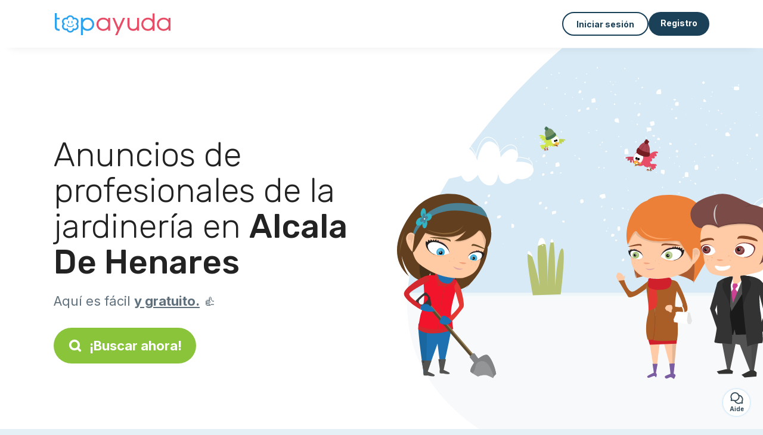

--- FILE ---
content_type: text/html; charset=utf-8
request_url: https://topayuda.es/candidatos/jardin/alcala-de-henares-28800
body_size: 9678
content:
<!DOCTYPE html><html lang="es"><head><meta charset="utf-8" content="text/html" http-equiv="Content-Type" /><meta content="width=device-width, initial-scale=1.0, maximum-scale=1.0, minimal-ui" name="viewport" /><base href="https://topayuda.es/" /><meta content="es-es" http-equiv="content-language" /><title>Los mejores jardineros en Alcala De Henares - Topayuda</title><meta content="Vives en Alcala De Henares y necesitas ayuda con tu jardín o para cortar el césped? Accede a multitud de anuncios de  jardineros y contacta con ellos de manera gratuita." name="description" /><meta content="alcala de henares, 28800, jardinero" name="keywords" /><link href="https://fonts.gstatic.com" rel="preconnect" /><link href="https://www.google.com" rel="preconnect" /><link href="https://jnn-pa.googleapis.com" rel="preconnect" /><link href="https://widget.getgist.com" rel="preconnect" /><link href="https://cdn.getgist.com" rel="preconnect" /><link href="https://gist-widget.b-cdn.net" rel="preconnect" /><link href="https://topayuda.es/candidatos/jardin/alcala-de-henares-28800" rel="canonical" /><script>window.currentLocale = 'es';
window.userLogged = 'false' === 'true';
window.isNounouTop = false;
window.uppy_locale = "es_ES";</script><script>// <!-- MANDATORY: BEGIN IAB STUB -->
!function(){var e=function(){var e,t="__tcfapiLocator",a=[],n=window;for(;n;){try{if(n.frames[t]){e=n;break}}catch(e){}if(n===window.top)break;n=n.parent}e||(!function e(){var a=n.document,r=!!n.frames[t];if(!r)if(a.body){var s=a.createElement("iframe");s.style.cssText="display:none",s.name=t,a.body.appendChild(s)}else setTimeout(e,5);return!r}(),n.__tcfapi=function(){for(var e,t=arguments.length,n=new Array(t),r=0;r<t;r++)n[r]=arguments[r];if(!n.length)return a;if("setGdprApplies"===n[0])n.length>3&&2===parseInt(n[1],10)&&"boolean"==typeof n[3]&&(e=n[3],"function"==typeof n[2]&&n[2]("set",!0));else if("ping"===n[0]){var s={gdprApplies:e,cmpLoaded:!1,cmpStatus:"stub"};"function"==typeof n[2]&&n[2](s)}else a.push(n)},n.addEventListener("message",(function(e){var t="string"==typeof e.data,a={};try{a=t?JSON.parse(e.data):e.data}catch(e){}var n=a.__tcfapiCall;n&&window.__tcfapi(n.command,n.version,(function(a,r){var s={__tcfapiReturn:{returnValue:a,success:r,callId:n.callId}};t&&(s=JSON.stringify(s)),e&&e.source&&e.source.postMessage&&e.source.postMessage(s,"*")}),n.parameter)}),!1))};"undefined"!=typeof module?module.exports=e:e()}();

// <!-- MANDATORY: END IAB STUB -->
// language problem should be fixed on 04/08/2025(bug on appconsent side, this date is the deploy date for the fix)
const configSFBXAppConsent = {
  appKey: "63ef0f87-f9cc-4eb2-820b-5a24ea7cd67c",
  language: "es",
}</script><script src="https://cdn.appconsent.io/tcf2-clear/current/core.bundle.js" defer="defer" async="async"></script><script>window.dataLayer = window.dataLayer || [];
if (typeof gtag === 'function') {
  window.isGtagInitBeforeAppConsent = true
} else {
  function gtag() {
    dataLayer.push(arguments);
  }
}

(window.adsbygoogle = window.adsbygoogle || []).pauseAdRequests = 1;</script><script>// remove old cookie consent if exists
if (document.cookie.indexOf('_cookie_consent') !== -1) {
  document.cookie = '_cookie_consent=; expires=Thu, 01 Jan 1970 00:00:00 GMT; path=/; domain=' + window.location.hostname;
}</script><script>(
    function(w,d,s,l,i){
      w[l]=w[l]||[];
      w[l].push({'gtm.start': new Date().getTime(),event:'gtm.js'});
      var f=d.getElementsByTagName(s)[0], j= d.createElement(s), dl = l != 'dataLayer' ? '&l=' + l : '';
      j.async= true; j.src= 'https://www.googletagmanager.com/gtm.js?id='+i+dl;
      f.parentNode.insertBefore(j,f);
    }
)(window,document,'script','dataLayer','GTM-TFKCKD2T');</script><script>window.brandCountry = "ES"
window.brandName = "topayuda"
window.locale = "es"</script><meta content="Los mejores jardineros en Alcala De Henares - Topayuda" property="og:title" /><meta content="article" property="og:type" /><meta content="https://topayuda.es/candidatos/jardin/alcala-de-henares-28800" property="og:url" /><meta content="https://topayuda.es/assets/marketplace/fbpost/fbpost-website-topayuda-winter-98d17b64753494179a58d3359c38407f4c09d91ceaab47b7f46b89a6402ac696.png" property="og:image" /><meta content="topayuda.es" property="og:site_name" /><meta content="Vives en Alcala De Henares y necesitas ayuda con tu jardín o para cortar el césped? Accede a multitud de anuncios de  jardineros y contacta con ellos de manera gratuita." property="og:description" /><meta content="summary_large_image" name="twitter:card" /><meta content="@topayuda" name="twitter:site" /><meta content="Los mejores jardineros en Alcala De Henares - Topayuda" name="twitter:title" /><meta content="Vives en Alcala De Henares y necesitas ayuda con tu jardín o para cortar el césped? Accede a multitud de anuncios de  jardineros y contacta con ellos de manera gratuita." name="twitter:description" /><meta content="https://topayuda.es/assets/marketplace/fbpost/fbpost-website-topayuda-winter-98d17b64753494179a58d3359c38407f4c09d91ceaab47b7f46b89a6402ac696.png" name="twitter:image:src" /><meta content="nositelinkssearchbox" name="google" /><meta content="#FFF" name="theme-color" /><meta content="yes" name="mobile-web-app-capable" /><meta content="Topayuda" name="apple-mobile-web-app-title" /><meta content="yes" name="apple-mobile-web-app-capable" /><meta content="default" name="apple-mobile-web-app-status-bar-style" /><meta content="#2DA3ED" name="msapplication-navbutton-color" /><meta content="#2DA3ED" name="msapplication-TileColor" /><meta content="mstile-150x150.png" name="msapplication-TileImage" /><meta content="browserconfig.xml" name="msapplication-config" /><meta content="Topayuda" name="application-name" /><meta content="Topayuda ¡te facilita la vida!" name="msapplication-tooltip" /><meta content="/app" name="msapplication-starturl" /><meta content="no" name="msapplication-tap-highlight" /><meta content="yes" name="full-screen" /><meta content="application" name="browsermode" /><meta content="enable/disable" name="nightmode" /><meta content="fitscreen/standard" name="layoutmode" /><meta content="force" name="imagemode" /><meta content="portrait" name="screen-orientation" /><link href="/favicon-16x16.png" rel="icon" sizes="16x16" type="image/png" /><link href="/favicon-32x32.png" rel="icon" sizes="32x32" type="image/png" /><link color="#2DA3ED" href="/safari-pinned-tab.svg" rel="mask-icon" /><link href="/apple-touch-icon.png" rel="apple-touch-icon" sizes="180x180" /><link href="/icon-192x192.png" rel="icon" sizes="192x192" /><link href="/favicon.ico" rel="shortcut icon" /><link crossorigin="use-credentials" href="/manifest.v3.json" rel="manifest" /><link as="style" href="https://fonts.googleapis.com/css2?family=Inter:wght@400;500;700&amp;&amp;family=Rubik:wght@300;500&amp;display=swap" onload="this.onload=null;this.rel=&#39;stylesheet&#39;" rel="preload" /><noscript><link href="https://fonts.googleapis.com/css2?family=Inter:wght@400;500;700&amp;&amp;family=Rubik:wght@300;500&amp;display=swap" rel="stylesheet" /></noscript><meta content="false" name="turbo-prefetch" /><script src="/packs/js/runtime-cf3c273442df4baed3e9.js" data-turbo-track="reload"></script>
<script src="/packs/js/1230-8d64764cbd7b2bb8404f.js" data-turbo-track="reload"></script>
<script src="/packs/js/2232-4ea3658356cf378656bf.js" data-turbo-track="reload"></script>
<script src="/packs/js/3927-4f93157f2eb8f5845451.js" data-turbo-track="reload"></script>
<script src="/packs/js/2492-3bd12c9bda5d11231959.js" data-turbo-track="reload"></script>
<script src="/packs/js/8972-18dfe38971f7a83f2e5e.js" data-turbo-track="reload"></script>
<script src="/packs/js/3368-3437e9a038e7f2fb21b8.js" data-turbo-track="reload"></script>
<script src="/packs/js/9009-d9391e20bfcea65097dd.js" data-turbo-track="reload"></script>
<script src="/packs/js/5130-170e3a020c4a773a9abc.js" data-turbo-track="reload"></script>
<script src="/packs/js/application-0ea3b8662065b6097c2a.js" data-turbo-track="reload"></script><link rel="stylesheet" href="/assets/application-bb5a34720f2d1b6716034f800ab599c04c79970a0269e991bed299e6e9ba0950.css" media="all" data-turbo-track="reload" defer="defer" /><script src="/assets/application-eab9672bf823728097cddeaceb4e0010718533326ec17730430630e8566e02f3.js" data-turbo-track="reload"></script><meta name="csrf-param" content="authenticity_token" />
<meta name="csrf-token" content="3MTxpBHUi9yFxBPbCHKca3NPbi71sntZq4meq4WixWWZ61RskFF3_I_1sDAHTcjS9QMXaBs7INuY3r7l01myWg" /></head><body class="visitor marketplace-directory" itemscope="" itemtype="http://schema.org/SoftwareApplication"><meta content="Topayuda" itemprop="name" /><meta content="https://topayuda.es" itemprop="url" /><meta content="Web, Android, IOS" itemprop="operatingSystem" /><meta content="UtilitiesApplication" itemprop="applicationCategory" /><meta content="https://topayuda.es/app/install" itemprop="installUrl" /><span itemprop="aggregateRating" itemscope="" itemtype="http://schema.org/AggregateRating"><meta content="4.8" itemprop="ratingValue" /><meta content="473" itemprop="ratingCount" /><meta content="5" itemprop="bestRating" /><meta content="1" itemprop="worstRating" /></span>  <!-- Google Tag Manager (noscript) -->
  <noscript>
    <iframe src="https://www.googletagmanager.com/ns.html?id=GTM-TFKCKD2T" height="0" width="0" style="display:none;visibility:hidden"></iframe>
  </noscript>
  <!-- End Google Tag Manager (noscript) -->
<style>:root {
    --universe-color: #EA93A3;
}</style><div class="page--visitor-menu" id="page"><main role="main"><noscript><div id="javascript-disabled"><p class="small">Javascript está desactivado en tu ordenador, Topayuda no funcionará correctamente. Sigue estas instrucciones para solucionar el problema:</p><p class="text-center small"><a class="btn btn--primary" target="_blank" href="http://www.enable-javascript.com/fr/">Guía para activar Javascript</a></p><p class="small">Si no puedes resolver el problema, envíanos un correo electrónico a ines@topayuda.es:)</p></div></noscript><div id="css-disabled"><p class="small">La configuración gráfica del sitio no se ha cargado correctamente en tu dispositivo (problema CSS). Topayuda no funcionará correctamente.</p><p class="small">Por favor, contáctanos por correo electrónico a ines@topayuda.es o &lt;a class=&quot;ask-support-action dotted&quot; href=&quot;#&quot;&gt;a través del chat del sitio&lt;/a&gt; para informarnos de este problema.</p></div><div class="visitor-top-menu"><div class="visitor-top-menu__content container-xl"><a data-turbo="false" class="logo" aria-label="Volver a la página de inicio" href="/"><img alt="Logo Topayuda original" src="/assets/brands/logos-original/topayuda-9a647afb9049ab005915ebdeadbbd422e5565ef82f8d95eaa8ff80a685dd6c77.svg" /></a><div class="computer-only"></div><a class="btn-menu display-content" data-title="" data-body="<div class=&quot;more-menu-popover mb-5&quot;><a class=&quot;item&quot; href=&quot;/accounts/sign_in&quot;><svg  class='icon icon_log_in icon--24 ' ><use href='/assets/icons/24/log_in-5ed914cf04962ace565b5feacb230039447ac763a26ed8bbb1413d895d735224.svg#icon_log_in'></svg><span>Iniciar sesión</span></a><a class=&quot;item pre-registration remote_modal_link&quot; data-turbo-frame=&quot;remote_modal&quot; data-turbo=&quot;true&quot; rel=&quot;nofollow&quot; href=&quot;/signup_flow&quot;><svg  class='icon icon_signpost icon--24 ' ><use href='/assets/icons/24/signpost-0d067be97f454577a0f0629f3415f311d429ae373d13ae9e7c5b671096459b98.svg#icon_signpost'></svg><span>Registro gratuito</span></a></div><p class=&quot;text-center&quot;><img width=&quot;120&quot; src=&quot;/assets/illustrations/girl-success-3b5c1d891457cf1a639e8446f7193288c1810267406ee4126c24dcdcff962d51.svg&quot; /></p>" data-container="false" data-position-canvas="auto" data-position-popup="auto" data-mobile-display="popover" data-computer-display="popover" href="javascript:;"><svg  class='icon icon_menu icon--16 ' ><use href='/assets/icons/16/menu-ed0cad8a519aacef194bf3ee29ed0a85c795116953944e629c9af0c34a9a17d3.svg#icon_menu'></svg> Menú</a><a class="btn btn--secondary ms-auto" href="/accounts/sign_in">Iniciar sesión</a><a class="btn btn--primary pre-registration remote_modal_link" data-turbo-frame="remote_modal" data-turbo="true" rel="nofollow" href="/signup_flow?init_signup%5Baction%5D=city_or_department&amp;init_signup%5Bcategory%5D=home&amp;init_signup%5Bcontroller%5D=marketplace%2Fdirectory&amp;init_signup%5Bid%5D=alcala-de-henares-28800&amp;init_signup%5Broute_locale%5D=&amp;init_signup%5Bsub_category%5D=home_service_garden&amp;init_signup%5Buniverse%5D=child_marketplace">Registro</a></div></div><script>document.addEventListener('click', function (event) {
  if (event.target.matches('.pre-registration')) {
    Tracking.trackGA('preRegistrationFormView', {'connectedUser': "false"});
  }
});</script><span itemprop="location" itemscope="" itemtype="http://schema.org/Place"><meta content="jardinero alcala de henares " itemprop="name" /><span itemprop="geo" itemscope="" itemtype="http://schema.org/GeoCoordinates"><meta content="40.482" itemprop="latitude" /><meta content="-3.36" itemprop="longitude" /></span><span itemprop="address" itemscope="" itemtype="http://schema.org/PostalAddress"><meta content="ES" itemprop="addressCountry" /><meta content="Alcala De Henares" itemprop="addressLocality" /><meta content="28800" itemprop="postalCode" /></span></span><div class="visitor-topsection homepage-marketplace__search" data-action="marketplace--search-category:transitionCategory@window-&gt;marketplace--category#updateCategory" data-controller="marketplace--category"><div class="visitor-topsection__container"><div class="visitor-topsection__background d-none d-lg-block" style="background-image: url(/assets/homepage/backgrounds/marketplace/home-winter-5a510cc119fe743f2e5d73baabcd491d5d626a54d3c275bf1e0f796259156d8b.svg)"></div><div class="visitor-topsection__background d-lg-none" style="background-image: url(/assets/homepage/backgrounds/marketplace/home-winter-mob-ca895e84108e7d2291bfd7e5b33d30ef7a168935a948172c37ae6cfe8986b59d.svg)"><div class="visitor-topsection__background-effect"></div></div><div class="container-xl visitor-topsection__content"><div class="row"><div class="col-12 col-lg-6"><div class="visitor-topsection__categories"><h1 class="visitor-topsection__title">Anuncios de profesionales de la jardinería en <span>Alcala De Henares</span></h1><div class="visitor-topsection__promess">Aquí es fácil <span>y gratuito.</span>&nbsp;👍</div><a id="main-cta" class="btn btn--primary btn--validation btn--huge btn--left-icon remote_modal_link" data-turbo-frame="remote_modal" data-turbo="true" data-turbo-disable-with="<span class='spinner-border spinner-border-sm' role='status'></span>&nbsp;&nbsp;En curso…" rel="nofollow" href="/signup_flow"><svg  class='icon icon_search icon--12 ' ><use href='/assets/icons/12/search-7630cb76abbf9de71892bb73fe015e7e86d6c693bc50f0b8ca8fd500b53ee6ea.svg#icon_search'></svg> ¡Buscar ahora!</a></div></div></div></div></div></div><div class="visitor-marketplace-advantage"><div class="container-xl"><div class="row d-flex justify-content-center mobile-none"><div class="col-lg-3 col-md-4 d-flex justify-content-center flex-column gap-3 align-items-center"><img loading="defer" alt="illustation Eficacia" src="/assets/homepage/illustration-marketplace-top-ae2f31c49a5cadaf71e041f9a8e88451df44d61e6e5669c183f93b8d033712ec.svg" /><h2 class="m-0 text-center">Eficacia</h2><div class="text-center">Cada día cientos de nuevos anuncios.</div></div><div class="col-lg-3 col-md-4 d-flex justify-content-center flex-column gap-3 align-items-center"><img loading="defer" alt="illustation Confianza" src="/assets/homepage/illustration-marketplace-trust-43b1499e9704baa46c94d9a97e4f10dfbd8ea9cfe6f20039de14d9181012804f.svg" /><h2 class="m-0 text-center">Confianza</h2><div class="text-center">Comprobaciones, opiniones, referencias: encuentra a tu niñera con total tranquilidad.</div></div><div class="col-lg-3 col-md-4 d-flex justify-content-center flex-column gap-3 align-items-center"><img loading="defer" alt="illustation ... ¡y es gratuito!" src="/assets/homepage/illustration-marketplace-free-1ca918face17b147b47ae3a35169a0162a82342055ad44e3d5db3b6a4896ba31.svg" /><h2 class="m-0 text-center">... ¡y es gratuito!</h2><div class="text-center">¿Ponerse en contacto de manera gratuita? Aquí es posible:-)</div></div></div><div class="mobile-only visitor-marketplace-advantage__mobile-container"><div class="segment not-full-width"><div class="visitor-marketplace-advantage__mobile"><img loading="defer" alt="illustation Eficacia" src="/assets/homepage/illustration-marketplace-free-1ca918face17b147b47ae3a35169a0162a82342055ad44e3d5db3b6a4896ba31.svg" /><h2 class="m-0">¡Gratis!</h2><div class="text-center">¿Ponerse en contacto de manera gratuita? Aquí es posible:-)</div></div></div><div class="segment not-full-width"><div class="visitor-marketplace-advantage__mobile"><img loading="defer" alt="illustation Confianza" src="/assets/homepage/illustration-marketplace-top-ae2f31c49a5cadaf71e041f9a8e88451df44d61e6e5669c183f93b8d033712ec.svg" /><h2 class="m-0">Eficacia</h2><div class="text-center">Cada día cientos de nuevos anuncios.</div></div></div><div class="segment not-full-width"><div class="visitor-marketplace-advantage__mobile"><img loading="defer" alt="illustation ... ¡y es gratuito!" src="/assets/homepage/illustration-marketplace-trust-43b1499e9704baa46c94d9a97e4f10dfbd8ea9cfe6f20039de14d9181012804f.svg" /><h2 class="m-0">Confianza</h2><div class="text-center">Comprobaciones, opiniones, referencias: encuentra a tu niñera con total tranquilidad.</div></div></div></div></div></div><div class="container mt-5 pt-5"><div class="row"><div class="col"><div class="breadcrumb" itemscope="" itemtype="https://schema.org/BreadcrumbList"><div itemprop="itemListElement" itemscope="" itemtype="https://schema.org/ListItem"><meta content="1" itemprop="position" /><a itemprop="item" href="/candidatos/jardin"><span itemprop="name">Jardinero</span></a></div> › <div itemprop="itemListElement" itemscope="" itemtype="https://schema.org/ListItem"><meta content="2" itemprop="position" /><a itemprop="item" href="/candidatos/jardin/madrid"><span itemprop="name">Madrid</span></a></div> › <div itemprop="itemListElement" itemscope="" itemtype="https://schema.org/ListItem"><meta content="3" itemprop="position" /><span itemprop="name">Alcala De Henares</span></div></div></div></div><div class="row"><div class="col-md-8 order-md-2"><div class="directory__list"><article class="directory__item"><figure class="avatar"><img class="thumb-image account-image account-8447611" loading="lazy" alt="avatar thumb" onerror="this.onerror=null;this.src=&#39;/assets/avatars/default-avatar-woman-bb921ef1295418c614df7a5d5b33abe372a434dfe4dc770fbead5f36e3639c26.svg&#39;;" src="https://storage.uk.cloud.ovh.net:443/v1/AUTH_fa9d327c33094392a5355e4877298168/topassmat-prod/uploads/avatars/2024/10/3829765/thumb_3bdd683688.webp" /></figure><main itemscope="true" itemtype="https://schema.org/ChildCare"><meta content="Julián, ménage - 28800 Alcala de henares" itemprop="name" /><meta content="Alcala De Henares" itemprop="address" /><h2><a itemprop="url" target="_blank" data-controller="tracking" data-tracking-event-name-value="serviceListSeoClick" data-action="click-&gt;tracking#trackGA" href="https://topayuda.es/empleado-hogar-28800-alcala-henares-6">Julián, servicio de limpieza - 28800 Alcala de henares</a></h2><p>Hola buen día mi nombre es Julián tengo 38 años, te puedo ayudar con tus compras en jardinería paseo de mascotas, pintura servicios generales, soy responsable respetuoso amable .</p></main></article><article class="directory__item"><figure class="avatar"><img class="thumb-image account-image account-8348290" loading="lazy" alt="avatar thumb" onerror="this.onerror=null;this.src=&#39;/assets/avatars/default-avatar-woman-bb921ef1295418c614df7a5d5b33abe372a434dfe4dc770fbead5f36e3639c26.svg&#39;;" src="/assets/avatars/default-avatar-woman-bb921ef1295418c614df7a5d5b33abe372a434dfe4dc770fbead5f36e3639c26.svg" /></figure><main itemscope="true" itemtype="https://schema.org/ChildCare"><meta content="Lindy, femme de ménage en Alcala de henares " itemprop="name" /><meta content="Alcala De Henares" itemprop="address" /><h2><a itemprop="url" target="_blank" data-controller="tracking" data-tracking-event-name-value="serviceListSeoClick" data-action="click-&gt;tracking#trackGA" href="https://topayuda.es/empleada-hogar-alcala-henares-28800-11">Lindy, empleada de hogar en Alcala de henares </a></h2><p>Comunicarnos por mi número</p></main></article><article class="directory__item"><figure class="avatar"><img class="thumb-image account-image account-8082500" loading="lazy" alt="avatar thumb" onerror="this.onerror=null;this.src=&#39;/assets/avatars/default-avatar-woman-bb921ef1295418c614df7a5d5b33abe372a434dfe4dc770fbead5f36e3639c26.svg&#39;;" src="https://storage.uk.cloud.ovh.net:443/v1/AUTH_fa9d327c33094392a5355e4877298168/topassmat-prod/uploads/avatars/2024/6/3414053/thumb_b605712221.webp" /></figure><main itemscope="true" itemtype="https://schema.org/ChildCare"><meta content="Linda, repassage en Alcala de henares " itemprop="name" /><meta content="Alcala De Henares" itemprop="address" /><h2><a itemprop="url" target="_blank" data-controller="tracking" data-tracking-event-name-value="serviceListSeoClick" data-action="click-&gt;tracking#trackGA" href="https://topayuda.es/planchado-alcala-henares-28800-12">Linda, planchado en Alcala de henares </a></h2><p>Hola buenas tardes mi nombre es Linda Rodríguez tengo 25 años  soy una persona comprometida con mi trabajo me gusta ayudar en la limpieza me gusta que todo quede limpio y que esté buen orden , el servicio que propongo es de limpieza general mis cualidades soy responsable, cumplida con mi trabajo la experiencia en el ambiente llevo mucho tiempo en este campo laboral 6 años  </p></main></article><article class="directory__item"><figure class="avatar"><img class="thumb-image account-image account-5657872" loading="lazy" alt="avatar thumb" onerror="this.onerror=null;this.src=&#39;/assets/avatars/default-avatar-woman-bb921ef1295418c614df7a5d5b33abe372a434dfe4dc770fbead5f36e3639c26.svg&#39;;" src="https://storage.uk.cloud.ovh.net:443/v1/AUTH_fa9d327c33094392a5355e4877298168/topassmat-prod/uploads/avatars/2021/1/2155364/thumb_24161ca982.webp" /></figure><main itemscope="true" itemtype="https://schema.org/ChildCare"><meta content="Esther, femme de ménage - 28800 Alcala de henares" itemprop="name" /><meta content="Alcala De Henares" itemprop="address" /><h2><a itemprop="url" target="_blank" data-controller="tracking" data-tracking-event-name-value="serviceListSeoClick" data-action="click-&gt;tracking#trackGA" href="https://topayuda.es/empleada-hogar-28800-alcala-henares-26">Esther, empleada de hogar - 28800 Alcala de henares</a></h2><p>Me ofrezco para realizar tareas del hogar en general, ayuda a particulares. Limpieza en general, hacer compras, cuidado de mascotas, cuidado de plantas, algunas tareas como hacer comidas o cenas, no demasiado elaboradas. Planchado de ropa, lavadoras, etc, baños. En general, la limpieza diaria del hogar. Puedo realizarlo diariamente, o en varias ocasiones, o días, al mes, o a la semana. De manera semanal, quincenal, etc.

Soy una persona organizada, puntual, metódica, respetuosa, amable, soc...</p></main></article><article class="directory__item"><figure class="avatar"><img class="thumb-image account-image account-4840158" loading="lazy" alt="avatar thumb" onerror="this.onerror=null;this.src=&#39;/assets/avatars/default-avatar-woman-bb921ef1295418c614df7a5d5b33abe372a434dfe4dc770fbead5f36e3639c26.svg&#39;;" src="https://storage.uk.cloud.ovh.net:443/v1/AUTH_fa9d327c33094392a5355e4877298168/topassmat-prod/uploads/avatars/2025/3/4252102/thumb_0563c23bd1.webp" /></figure><main itemscope="true" itemtype="https://schema.org/ChildCare"><meta content="Daciana, femme de ménage - 28800 Alcala de henares" itemprop="name" /><meta content="Alcala De Henares" itemprop="address" /><h2><a itemprop="url" target="_blank" data-controller="tracking" data-tracking-event-name-value="serviceListSeoClick" data-action="click-&gt;tracking#trackGA" href="https://topayuda.es/empleada-hogar-28800-alcala-henares-27">Daciana, empleada de hogar - 28800 Alcala de henares</a></h2><p>
Tengo experiencia y referencias demostrable en tareas domésticas
Se cocinar planchar limpiar 
Se inglés 
Soy responsable seria trabajadora ordenada dinámica estable puntual .
Tengo los papeles en regla, llevo muchos años en España.
No fumo.
Disponibilidad inmediata y completa!</p></main></article><article class="directory__item"><figure class="avatar"><img class="thumb-image account-image account-1176226" loading="lazy" alt="avatar thumb" onerror="this.onerror=null;this.src=&#39;/assets/avatars/default-avatar-woman-bb921ef1295418c614df7a5d5b33abe372a434dfe4dc770fbead5f36e3639c26.svg&#39;;" src="https://storage.uk.cloud.ovh.net:443/v1/AUTH_fa9d327c33094392a5355e4877298168/topassmat-prod/uploads/avatars/2024/7/3532623/thumb_67f6912cf7.webp" /></figure><main itemscope="true" itemtype="https://schema.org/ChildCare"><meta content="Antonia, femme de ménage - 28800 Alcala de henares" itemprop="name" /><meta content="Alcala De Henares" itemprop="address" /><h2><a itemprop="url" target="_blank" data-controller="tracking" data-tracking-event-name-value="serviceListSeoClick" data-action="click-&gt;tracking#trackGA" href="https://topayuda.es/empleada-hogar-28800-alcala-henares-47316">Antonia, empleada de hogar - 28800 Alcala de henares</a></h2><p>Soy profesional y trabajadora totalmente disponible de lunes a viernes en horario de 
 a partir de las 9 horas 
Con  disponibilidad inmediata.
 Tengo experiencia y referencias 
Soy una persona totalmente comprometida con su trabajo y durabilidad en el tiempo 
Soy formal, puntual, de toda confianza y me adaptó a las condiciones de  la familia ? 
Así lo demuestran , todas las familias para las que trebajó actualmente . un saludo Marian </p></main></article></div><div class="d-flex justify-content-center"></div><div class="segment segment--small"></div></div><div class="col-md-4 order-md-1"><div class="directory__side-column"><h2 class="mt-4">Madrid, las principales ciudades</h2><div class="d-flex flex-column gap-1"><h3 class="font--small"><a href="https://topayuda.es/candidatos/jardin/madrid-28001">Jardinero Madrid</a></h3><h3 class="font--small"><a href="https://topayuda.es/candidatos/jardin/mostoles-28930">Jardinero Mostoles</a></h3><h3 class="font--small"><a href="https://topayuda.es/candidatos/jardin/fuenlabrada-28940">Jardinero Fuenlabrada</a></h3><h3 class="font--small"><a href="https://topayuda.es/candidatos/jardin/leganes-28910">Jardinero Leganes</a></h3><h3 class="font--small"><a href="https://topayuda.es/candidatos/jardin/alcorcon-28920">Jardinero Alcorcon</a></h3></div><div class="mt-3 mb-3"></div><h2 class="mt-4">Otras publicaciones</h2><div class="d-flex flex-column gap-1"><h3 class="font--small"><a href="https://topayuda.es/candidatos/limpieza/alcala-de-henares-28800">Asistenta Alcala De Henares</a></h3><h3 class="font--small"><a href="https://topayuda.es/candidatos/jardin/alcala-de-henares-28800">Jardinero Alcala De Henares</a></h3><h3 class="font--small"><a href="https://topayuda.es/candidatos/servicio-domestico/alcala-de-henares-28800">Ayuda a domicilio Alcala De Henares</a></h3><h3 class="font--small"><a href="https://topayuda.es/candidatos/diy/alcala-de-henares-28800">Bricolaje Alcala De Henares</a></h3></div><h2 class="mt-4">Alrededor de Alcala De Henares</h2><div class="d-flex flex-column gap-1"><h3 class="font--small"><a href="https://topayuda.es/candidatos/jardin/los-hueros-28810">Jardinero Los Hueros</a></h3><h3 class="font--small"><a href="https://topayuda.es/candidatos/jardin/arlita-28810">Jardinero Arlita</a></h3><h3 class="font--small"><a href="https://topayuda.es/candidatos/jardin/gurugu-28810">Jardinero Gurugu</a></h3><h3 class="font--small"><a href="https://topayuda.es/candidatos/jardin/zulema-28810">Jardinero Zulema</a></h3><h3 class="font--small"><a href="https://topayuda.es/candidatos/jardin/el-encin-28805">Jardinero El Encin</a></h3></div><div class="mt-3 mb-3"></div></div></div></div></div><script>Tracking.trackGA(
    'landingCityView',
    {
      'pageType': 'landing_city',
      'category': "home",
      'subcategory': "home_service_garden",
      'connectedUser': "false",
    }
);</script><footer><div class="footer__top"><svg preserveAspectRatio="none" role="img" viewBox="0 0 1200 40"><path d="M 1200 0 C 600 0 600 40 0 40 L 1200 40"></path></svg></div><div class="footer__content"><div class="container-xl align-items-center"><div class="logo-content"><a href="/"><img alt="Logo Topayuda original" src="/assets/brands/logos-original/topayuda-9a647afb9049ab005915ebdeadbbd422e5565ef82f8d95eaa8ff80a685dd6c77.svg" /></a></div><div class="links"><div class="item"><span class="link obf-link" data-url="/terms-of-use" data-controller="clickable" data-action="click-&gt;clickable#navigate" data-turbo-frame="_top" data-turbo-method="get" style="cursor: pointer;">Términos y condiciones</span></div><div class="item"><span class="link obf-link" data-url="/privacy-policy" data-controller="clickable" data-action="click-&gt;clickable#navigate" data-turbo-frame="_top" data-turbo-method="get" style="cursor: pointer;">Privacidad</span></div><div class="item"><span class="link obf-link" data-url="/legal-information" data-controller="clickable" data-action="click-&gt;clickable#navigate" data-turbo-frame="_top" data-turbo-method="get" style="cursor: pointer;">Condiciones legales</span></div><div class="item"><span class="link obf-link" data-controller="cookie-management">Gestión de cookies</span></div></div><div id="rating"><a class="main-link" aria-label="notas" href="https://topayuda.es/opiniones"></a><div class="content"><div class="notes"><svg  class='icon icon_star icon--16 ' ><use href='/assets/icons/16/star-e8f25c9d7974f62b9a930ddc8db5f4e4b41a5e13714d13a1fdc1ebf2d6174c5a.svg#icon_star'></svg><span class="average">4,8/5</span><span class="reviews-counter"> 473 <span>notas</span></span></div></div></div></div></div><div class="footer__copyright"><span class="footer__copyright-text">© Topayuda 2023/2028. Todos los derechos reservados</span></div></footer></main></div><div class="ask-support-action bubble-fixed" id="support-launcher"><svg  class='icon icon_chat_outline icon--24 ' ><use href='/assets/icons/24/chat_outline-dbc3244367324a0663cd91f336ceee20b9c5bd797ceb8d45823a692545ba5cb1.svg#icon_chat_outline'></svg><div class="bubble-fixed__title">Aide</div><div class="gist-unread-indicator bubble-fixed__badge"><span class="counter"></span></div></div><div aria-labelledby="modal_support_action_label" class="modal  fade" data-action="turbo:before-render@document->modal#hideBeforeRender" data-controller="modal" data-modal-close-other-modals-value="0" data-modal-on-close-value="" data-modal-show-on-display-value="0" id="modal_support_action" tabindex="-1"><div class="modal-dialog modal-fullscreen-md-down"><div class="modal-content modal__content "><div class="modal-header modal__header"><div class="modal-title" id="modal_support_action_label">¿Necesitas ayuda?</div><div aria-label="Close" class="modal__close" data-bs-dismiss="modal" type="button"><svg  class='icon icon_close icon--16 ' ><use href='/assets/icons/12/close-cd24ebf8836814003893ed26dd44115c3bcd880494159342ebbf38e95c6c1560.svg#icon_close'></svg></div></div><div class="modal-body remote_modal_body" id="modal_support_action_body"><div class="container-lg"><h4>Contactar Soporte</h4><p>Puede contactarnos enviándonos un correo electrónico a la dirección <b>ines@topayuda.es</b>📨</p><p class="text-center mt-5"><a class="btn btn--primary btn--left-icon" target="_blank" href="mailto:ines@topayuda.es"><svg  class='icon icon_email icon--12 ' ><use href='/assets/icons/12/email-72d84f1585bf26d46cec00f0dad761c8ea7e86c80b71cede1fa13f6e717df4bc.svg#icon_email'></svg>ines@topayuda.es</a></p></div></div><div aria-label="Close" class="modal__actions-close" data-bs-dismiss="modal"><span>Cerrar</span></div></div></div></div><div aria-labelledby="" class="offcanvas offcanvas-bottom" id="display-content-offcanvas-bottom" tabindex="-1"><div class="offcanvas-header"><div class="offcanvas__slider"><span class="slider-btn"></span></div><div class="offcanvas-title"></div></div><div class="offcanvas-body small"></div></div><div aria-labelledby="" class="offcanvas offcanvas-end" id="display-content-offcanvas-end" tabindex="-1"><div class="offcanvas-header"><svg  class='icon icon_close icon--12 offcanvas-close' ><use href='/assets/icons/12/close-cd24ebf8836814003893ed26dd44115c3bcd880494159342ebbf38e95c6c1560.svg#icon_close'></svg><div class="offcanvas-title"></div></div><div class="offcanvas-body small"></div></div><div id="modal-list"><turbo-frame id="remote_modal" target="_top"></turbo-frame><turbo-frame id="remote_modal_2" target="_top"></turbo-frame></div></body></html>

--- FILE ---
content_type: image/svg+xml
request_url: https://topayuda.es/assets/homepage/backgrounds/marketplace/home-winter-5a510cc119fe743f2e5d73baabcd491d5d626a54d3c275bf1e0f796259156d8b.svg
body_size: 32275
content:
<?xml version="1.0" encoding="utf-8"?>
<svg width="930" height="690" fill="none" xmlns="http://www.w3.org/2000/svg" xmlns:xlink="http://www.w3.org/1999/xlink">
  <style>.B{fill:#fff}.C{opacity:.102}.D{fill:#000}.E{opacity:.2}.F{fill:#ffcba6}.G{opacity:.6}.H{fill:#e0ae8e}.I{fill:#f5d8e6}.J{fill:#864827}.K{fill:#ffbf93}.L{opacity:.502}.M{fill:#7a3331}.N{fill:#1d71b1}.O{stroke-miterlimit:10}.P{fill:#d0202c}.Q{fill:#62401f}.R{fill:#d3282d}.S{fill:#ffcba5}</style>
  <mask id="A" maskUnits="userSpaceOnUse" x="16" y="0" width="914" height="690" mask-type="alpha">
    <path d="M111.34 612.766C-116.101 425.374 118.496 134.454 273.281.842L565.78.853 929.736.851v437.391c-153 242.701-632.001 328.097-818.396 174.524z" class="B"/>
  </mask>
  <g mask="url(#A)">
    <mask id="B" maskUnits="userSpaceOnUse" x="69" y="82" width="981" height="509">
      <path d="M1049.91 82.421H69.793v507.736h980.117V82.421z" class="B"/>
    </mask>
    <g mask="url(#B)" class="D">
      <path d="M395.321 498.99c-236.35 7.905-325.528-83.5-325.528-83.5l.489-62.717h-.084V82.42h979.711v507.736c-128.011-56.779-415.206-99.167-654.589-91.166z"/>
    </g>
    <path d="M1184-4.815H-217v413.491h1401V-4.815z" fill="#d7eaf6"/>
    <path d="M939.706 473.317l-387.626 11.98-4.795-133.31s-7.985-47.902 43.952-47.101c0 0-16.789-28.731 2.405-48.686 19.178-19.954 65.535-2.402 71.131 3.187 0 0-11.995-30.333 7.985-47.902s55.143 2.403 55.143 2.403-46.357-29.532-15.987-72.645 70.329-2.403 70.329-2.403 14.383-36.723 40.761-34.32 38.354 19.955 38.354 29.532c0 0 25.576-42.312 71.131-17.569" stroke="#fff" class="O"/>
    <path fill-rule="evenodd" d="M1176.33 490.514l-309.24-9.56-309.245 9.56-4.794-133.31s-7.985-47.902 43.951-47.101c0 0-16.789-28.731 2.406-48.685 19.177-19.955 65.534-2.403 71.13 3.186 0 0-11.994-30.332 7.985-47.901s55.144 2.402 55.144 2.402-46.357-29.531-15.987-72.645 70.329-2.402 70.329-2.402 2.644-6.731 7.729-14.229l3.762-5.304c2.5-2.996 4.819-6.001 8-8.489 6-4.692 13.045-7.031 21.269-6.281 25.405 2.3 37.468 18.693 38.304 28.441.853-9.765 12.916-26.141 38.304-28.441 8.223-.75 15.27 2.3 21.088 6.85 3.77 1.227 7.695 2.897 11.79 5.112l.17 8.112c5.085 7.498 7.729 14.229 7.729 14.229s39.959-40.711 70.326 2.402-15.98 72.645-15.98 72.645 35.16-19.954 55.14-2.402c19.98 17.569 7.98 47.901 7.98 47.901 5.6-5.589 51.96-23.141 71.13-3.186 19.18 19.954 2.41 48.685 2.41 48.685 51.95-.801 43.95 47.101 43.95 47.101l-.24 6.646s27.06 4.737 18.22 33.485" class="B"/>
    <path d="M1200.26 405.268H-200.512v72.645H1200.26v-72.645z" fill="#eff6f9"/>
    <path d="M1200.26 410.744H-200.512V819.416H1200.26V410.744Z" fill="#f8f9fb"/>
    <path d="M106.5 211.58s-36.18 12.501-37.432 1.255c-1.252-11.272 14.973-25.029 32.45-21.262 0 0-16.225-21.263 3.756-26.285s27.468 21.263 27.468 21.263 6.234-35.046 22.459-31.28 16.225 26.285 16.225 26.285 12.468-18.779 23.711-12.502 1.252 20.008 1.252 20.008 23.711-2.511 28.693 8.761-11.243 23.774-26.216 18.779c0 0-13.72 12.501-22.459 7.506s-8.738-17.523-8.738-17.523-1.252 22.518-14.973 21.263-18.729-17.524-18.729-17.524-8.738 11.273-16.225 11.273S106.5 211.58 106.5 211.58z" class="B"/>
    <path d="M104.5 203.813s-36.18 12.33-37.432 1.238c-1.252-11.118 14.973-24.686 32.45-20.971 0 0-16.225-20.971 3.756-25.925s27.468 20.972 27.468 20.972 6.234-34.566 22.459-30.851 16.225 25.924 16.225 25.924 12.468-18.521 23.711-12.33 1.252 19.733 1.252 19.733 23.711-2.476 28.693 8.642-11.243 23.448-26.216 18.521c0 0-13.72 12.33-22.458 7.404s-8.739-17.284-8.739-17.284-1.252 22.21-14.973 20.972-18.729-17.283-18.729-17.283-8.738 11.118-16.225 11.118-11.242-9.88-11.242-9.88z" stroke="#fff" class="O"/>
    <path d="M250.031 164.587s-.768 1.67-.853 2.198 1.552 2.164 1.484 2.71c-.085.528-1.638-1.21-1.638-1.21s.222 2.062-.307 2.113c-.529.068-.205-2.164-.205-2.164s-.699 1.653-1.262 1.721c-.58.068 1.04-2.744 1.04-2.744s-1.518-.767-1.433-1.414 1.638.869 1.638.869l1.723-4.158s.615.153-.187 2.079z" fill="url(#K)"/>
    <path d="M236.876 162.116c.887-1.943 7.081-1.227 7.081-1.227l1.791-1.517c-.341-1.005-.153-2.385-.153-2.385s-.632 1.056-1.997.085.137-4.584.137-4.584-2.15 1.977-3.737.818c-1.586-1.142.103-3.442.103-3.442s-1.638 1.397-2.952.477c-1.297-.938 1.297-3.664 1.297-3.664s-2.014.392-3.259-.511c-1.246-.886 1.791-3.034 6.398-1.244 4.607 1.772 10.237 8.895 10.237 8.895l-.239 1.159c1.16.324 4.095 1.499 3.907 5.265 0 0-1.04 4.55-5.203 4.721-3.805.153-4.846-1.364-4.846-1.364s-2.696 5.828-4.061 5.045-.785-2.028-.785-2.028-2.013.63-2.371-.477.512-2.949.512-2.949-2.764.87-1.86-1.073z" fill="#d0e651"/>
    <path d="M260.745 155.572s.461-1.96 5.067-3.664 13.018-.426 13.053.852-3.447.46-3.447.46 1.809 3.204.085 3.135c-1.74-.068-2.9-1.312-2.9-1.312s.699 4.09-1.024 4.039c-1.74-.051-2.491-3.357-2.491-3.357s-.29 4.124-1.621 4.09-1.416-3.613-1.416-3.613-.751 4.652-3.361 4.039c-2.61-.597-1.962-4.669-1.962-4.669h.017z" fill="#c0d44b"/>
    <path d="M250.645 145.041c5.58-4.738 14.742-1.432 16.943 5.436s-3.669 14.433-10.562 12.797c-6.875-1.636-11.158-14.195-6.381-18.25v.017z" fill="#d0e651"/>
    <path d="M265.694 160.958l.99 3.101s-9.179-2.726-8.702-3.749 7.712.648 7.712.648z" fill="#e29f33"/>
    <path d="M264.941 160.956l.631 1.943-7.49-2.556s6.552-.375 6.859.613z" fill="url(#L)"/>
    <path d="M246.261 164.962s-.768 1.653-.853 2.198c-.085.529 1.553 2.165 1.467 2.71-.068.528-1.638-1.21-1.638-1.21s.222 2.062-.307 2.113-.204-2.147-.204-2.147-.7 1.653-1.28 1.721 1.041-2.744 1.041-2.744-1.519-.766-1.433-1.414c.102-.648 1.637.869 1.637.869l1.741-4.158s.597.154-.188 2.079l.017-.017z" fill="url(#M)"/>
    <path d="M267.466 160.939l-.444-4.839s-1.16 1.568-2.508.784c-1.365-.784-1.996-1.5-2.542 1.772s-3.958-.954-4.777.801c-.819 1.772 10.288 1.482 10.288 1.482h-.017z" fill="#f7b844"/>
    <path d="M263.082 155.128s4.436 3.817 4.982-.256c.58-4.072-2.9-12.03-7.916-6.577 0 0-3.754-2.267-5.068 1.738-1.245 3.8 3.839 14.808 7.985 5.095h.017z" class="B"/>
    <path d="M264.532 155.009c.785-.256 1.194-1.159.904-2.062-.29-.886-1.16-1.414-1.945-1.176-.785.256-1.194 1.159-.904 2.062.29.886 1.143 1.415 1.945 1.159v.017z" class="D"/>
    <path d="M261.804 156.015c.784-.255 1.194-1.158.904-2.062-.29-.886-1.143-1.414-1.945-1.175-.785.255-1.195 1.158-.905 2.061.273.887 1.144 1.415 1.928 1.176h.018z" class="D"/>
    <path d="M413.507 197.069s.955 2.062 1.041 2.744c.085.664-1.911 2.709-1.809 3.374s2.013-1.517 2.013-1.517-.273 2.556.376 2.642.256-2.693.256-2.693.853 2.062 1.569 2.147-1.279-3.408-1.279-3.408 1.877-.937 1.774-1.772c-.119-.818-2.013 1.09-2.013 1.09l-2.133-5.18s-.733.188.222 2.59l-.017-.017z" fill="url(#N)"/>
    <path d="M429.715 193.985c-1.109-2.42-8.736-1.517-8.736-1.517l-2.218-1.891c.427-1.244.205-2.965.205-2.965s.768 1.312 2.44.102-.171-5.709-.171-5.709 2.645 2.454 4.59 1.023-.12-4.295-.12-4.295 2.031 1.756 3.634.58-1.586-4.567-1.586-4.567 2.474.494 4.026-.631c1.536-1.124-2.218-3.766-7.899-1.55s-12.609 11.076-12.609 11.076l.29 1.449c-1.433.391-5.05 1.874-4.811 6.56 0 0 1.279 5.675 6.415 5.879 4.675.188 5.971-1.687 5.971-1.687s3.327 7.26 5 6.271.972-2.522.972-2.522 2.474.784 2.918-.596c.426-1.38-.632-3.664-.632-3.664s3.413 1.074 2.287-1.346h.034z" fill="#e84d67"/>
    <path d="M400.3 185.839s-.546-2.42-6.228-4.55-16.038-.545-16.072 1.057 4.249.562 4.249.562-2.235 3.988-.103 3.92 3.566-1.636 3.566-1.636-.87 5.095 1.263 5.027 3.054-4.175 3.054-4.175.358 5.146 1.996 5.078c1.638-.051 1.757-4.499 1.757-4.499s.922 5.777 4.129 5.044c3.208-.75 2.406-5.828 2.406-5.828h-.017z" fill="#d0455c"/>
    <path d="M412.737 172.735c-6.875-5.896-18.17-1.772-20.866 6.782s4.538 17.978 13.018 15.933c8.48-2.028 13.752-17.671 7.848-22.715z" fill="#e84d67"/>
    <path d="M394.192 192.553l-1.211 3.852s11.312-3.391 10.715-4.67-9.504.801-9.504.801v.017z" fill="#e29f33"/>
    <path d="M395.111 192.554l-.767 2.403 9.213-3.169s-8.07-.46-8.463.766h.017z" fill="url(#O)"/>
    <path d="M418.148 197.529s.955 2.062 1.04 2.744-1.911 2.71-1.808 3.374 2.013-1.517 2.013-1.517-.273 2.557.375 2.642c.649.068.256-2.693.256-2.693s.853 2.062 1.57 2.147-1.28-3.408-1.28-3.408 1.877-.937 1.775-1.772-1.996 1.091-1.996 1.091l-2.133-5.181s-.734.188.222 2.59l-.034-.017z" fill="url(#P)"/>
    <path d="M392.008 192.538l.546-6.033s1.416 1.96 3.105.972c1.672-.989 2.457-1.858 3.14 2.215.665 4.073 4.879-1.193 5.903 1.005 1.007 2.199-12.66 1.841-12.66 1.841h-.034z" fill="#f7b844"/>
    <path d="M397.417 185.294s-5.442 4.755-6.142-.323 3.566-14.979 9.759-8.18c0 0 4.607-2.812 6.228 2.164 1.535 4.737-4.726 18.421-9.845 6.339z" class="B"/>
    <path d="M398.032 183.693c.358-1.108-.136-2.267-1.126-2.556-.973-.307-2.03.34-2.389 1.465-.358 1.108.137 2.267 1.126 2.556.973.307 2.031-.341 2.389-1.448v-.017z" class="D"/>
    <path d="M401.373 184.954c.358-1.107-.136-2.266-1.126-2.556-.972-.307-2.03.358-2.389 1.466s.154 2.266 1.126 2.556c.973.306 2.031-.358 2.389-1.466z" class="D"/>
    <path d="M608.914 45.947c.474.484-.318-.305 0 0zm89.961 0c.486.484-.304-.305 0 0zm-346.59 9.577h1.469v1.472h-1.469v-1.472zm157.079 2.944c-1.477.012-.938 2.014-2.957 1.477-.327-.661-.646-1.322-1.482-1.477-.127-3.606 4.566-3.606 4.439 0zm-148.971-1.473c.188-.924 1.473-.741 1.481 0-.329 1.07-.649-.072-1.481 0zm-3.687 3.681h1.487v1.477h-1.487v-1.477zm207.961 0c2.146-1.083 2.146 3.295 0 2.211v-2.211zm-10.322 4.42c1.828 2.876 1.063-2.441 0 0zm11.791 0v4.421c-1.683 1.153-7.156 1.153-8.84 0v-4.421c1.681-1.15 7.157-1.15 8.84 0zm-44.981 7.368c3.375.491-.586 4.456 0 0zm-2.215 8.102c2.492 2.235 2.23-2.726 0 0zm-31.7 4.42c.015-.717.892-.573 1.468-.739-.014.717-.908.573-1.468.739zm-29.501-.002c1.066.4 3.807-.859 3.688.736.824 2.526-5.37 2.18-3.688-.736zm49.535.443h2.188c-.179 2.124 2.802 1.102 1.83 4.02-.844.568-3.552.568-4.396 0 .128-1.344-.301-3.236.378-4.02zm-155.72 3.243c.472.484-.323-.311 0 0zm269.158.734c.472.486-.321-.31 0 0zm-154.862.734c.604 3.002.115 2.538 0 5.892h-5.17c-1.944-3.628-.058-7.258 5.17-5.892zm-29.474-21.292c.765 1.938.877 4.517.732 7.364-1.804 1.424-6.163.706-8.108 0 .099-4.803 2.564-7.257 7.376-7.364zm-77.451 23.502h2.202v2.207h-2.202v-2.207zm257.05-.194c2.826.25 2.533 5.824.519 6.728-4.224 1.204-4.265-7.333-.519-6.728zm-170.046 4.618c.031-.723.908-.574 1.486-.74-.029.719-.908.574-1.486.74zm56.058 2.942h1.469v1.472h-1.469v-1.472zm-47.932.737c1.182-.209 1.271.695 2.205.735v1.473c-.852-.118-1.312.164-1.476.739-1.006-.231-.615-1.845-.729-2.947zm76.683 2.209c1.61-.133 2.346.603 2.214 2.208-1.614.135-2.346-.599-2.214-2.208zm105.452 0c.865.119.619 1.342.738 2.208h-2.207c.26-.964 1.297-1.159 1.469-2.208zm-120.205 1.476h1.482v1.472h-1.482v-1.472zm-149.83 12.849c.822 2.126 1.328 4.569 1.473 7.366-2.706-.479-5.807-.59-7.371-2.209-1.113-4.79 1.493-5.865 5.898-5.157zm227.262-10.643h1.479v1.477h-1.479v-1.477zm-56.778 1.475c.592.14.735.736 1.472.734-.136.599-.731.738-.731 1.475-.591-.142-.735-.735-1.474-.735.144-.6.733-.739.733-1.474zm-134.953.733c2.119 2.888-1.526 6.02-3.688 4.42-.3-3.003.764-4.645 3.688-4.42zm75.957 2.214c.017-.715.91-.574 1.473-.738-.018.718-.895.572-1.473.738zm120.207 1.468c.181-.923 1.455-.739 1.473 0-.335 1.073-.648-.073-1.473 0zm-134.216 2.951v2.946c-2.102.144-4.021.088-3.688-2.213.863-.617 1.973-.972 3.688-.733zm-74.476 5.889c2.474-1.778-1.788 2.474 0 0zm36.135.739c.444 1.761 1.052 3.355.736 5.889-1.646 1.062-3.562 1.851-6.644 1.474.521-2.731-1.257-3.16-.732-5.891 1.642-1.064 3.556-1.852 6.64-1.472zm217.538.738c-.014 1.734 1.27 2.167.736 4.417-.95 1.016-3.197.729-5.156.735-1.67-3.079-.232-6.282 4.42-5.152zm-84.805 1.469c1.184-.207 1.271.697 2.203.736.305 1.429-3.352 1.078-2.203-.736zm-160.762 1.474c.904.32 1.513.94 1.481 2.208-2.563.643-2.534-1.133-1.481-2.208zm114.299 1.472h1.484v1.477h-1.484v-1.477zm71.539 1.474c.175-.93 1.455-.744 1.472 0-.33 1.072-.651-.074-1.472 0zm-39.822.736c.85 2.911.85-2.907 0 0zm-149.703 2.95c.49.482-.301-.315 0 0zm19.169 0h7.375c1.021.949.737 3.197.751 5.153-1.9 1.05-5.861.037-6.639 2.208-1.515-.655.428-4.148-1.487-7.361zm137.91 1.473h2.198c.221 1.186-.689 1.266-.729 2.206h-1.469v-2.206zm-23.611 1.467c.117-.282 1.573-1.299 2.22-.736 1.455 1.269-3.266 3.547-2.22.736zm-195.413 1.476a1.57 1.57 0 0 1-2.938 0c1.999.064 1.481-1.227 2.938 0zm-60.461 1.472c2.144-1.086 2.144 3.293 0 2.212v-2.212zm44.98 2.212c.645-1.999 3.265.617 1.479 1.469-.807-.178-.503-1.463-1.479-1.469zm289.808.736c1.833-2.874 1.067 2.44 0 0zm-57.243-.537c.396 2.072 2.397 2.529 2.465 4.93-1.063 1.554-4.42.835-6.906.987-2.393-2.916-.878-7.733 4.441-5.917zm45.451 2.008h2.938c.659 2.158.659 2.263 0 4.42h-2.938c-1.009-.946-1.009-3.478 0-4.42zm-171.094 2.214c1.083.402 3.816-.866 3.688.729.835 2.53-5.358 2.187-3.688-.729zm-67.1 1.47c.488.486-.304-.312 0 0zm258.092-.739h2.224c.401 1.638-1.41 1.052-1.481 2.214-.868-.12-.624-1.347-.743-2.214zm-416.638 1.476c.49.484-.305-.311 0 0zm168.871-.738c3.373.492-.588 4.458 0 0zm-158.544.737c2.145-1.082 2.145 3.293 0 2.208v-2.208zm157.061.736c.49.487-.303-.31 0 0zm-158.549.739c.493.486-.298-.31 0 0zm205.01-.74c1.57-.346 1.412 1.05 1.47 2.208-.586-.14-.731-.735-1.47-.735v-1.473zm-157.808.739c3.382.489-.593 4.458 0 0zm181.401 4.417c-1.813.098-3.542.11-4.42-.733-.722-4.034 5.976-4.009 4.42.733zm-239.662-2.948h1.487v1.477h-1.487v-1.477zm33.184.742c.863 2.906.863-2.913 0 0zm382.725.736c.492.484-.301-.312 0 0zm-125.363 2.946c.868 2.908.868-2.909 0 0zm-91.438.735h2.217v1.471h-2.217v-1.471zm-155.595.737c-.172 1.295-1.27 1.677-2.95 1.473.184-1.297 1.261-1.681 2.95-1.473zm100.287 0c2.159-1.085 2.159 3.291 0 2.207v-2.207zm87.754 0h1.483v1.473h-1.483v-1.473zm28.026 4.416c-.862.619-1.978.973-3.688.739.094-1.321-.901-1.553-.729-2.947 1.682-1.595 4.591-.263 4.417 2.208zm-251.452-.729c.014-.723.891-.573 1.469-.737-.019.714-.913.571-1.469.737zm289.794-.002c.112-.287 1.568-1.309 2.22-.735 1.455 1.261-3.256 3.508-2.22.735zm-157.811.731h1.479v1.477h-1.479v-1.477zm-84.804 2.212h2.223c.197 1.189-.695 1.265-.736 2.208h-1.481l-.006-2.208zm119.469.737h1.471v1.473h-1.471v-1.473zm64.155.735c1.709.208 1.696 1.966.731 2.946-.996-.227-.605-1.843-.731-2.946zm209.429 0c.313 1.539-.508 1.952-.736 2.946-.964-.261-1.164-1.295-2.22-1.472.491-.99 1.588-1.37 2.956-1.474zm-59.728 1.475c1.697.204 1.685 1.967.732 2.942-1.195-.721-1.696-1.96-.732-2.942zm-246.305 1.472c.018-.719.908-.569 1.473-.736-.019.719-.896.573-1.473.736zm-157.811.738c.491.487-.301-.312 0 0zm202.058-.001c.478 3.043 2.117 6.04.733 8.838h-5.896c.006-4.665-1.376-10.7 5.163-8.838zm48.668 2.209c1.843-2.874 1.077 2.441 0 0zm33.916 3.683c-1.312.092-1.554-.902-2.938-.737-1.064-5.964 6.414-3.079 2.938.737zm-116.505-2.211c-.188 1.297-1.268 1.68-2.946 1.475-.349-2.298 1.854-2.634 2.946-1.475zm-160.762.001h2.223v2.21h-2.223v-2.21zm58.26 5.89c.574 3.52-1.545 4.353-4.424 4.423-1.005-3.853 2.205-6.097 4.424-4.423zm-59.726 0c2.118 2.892-1.544 6.017-3.688 4.423-.303-3.009.748-4.645 3.688-4.423zm335.523 0h1.469c-.127.628.291.695.738.74v1.473c-.619-.136-.691.286-.738.736h-1.469c.132-.628-.287-.696-.73-.736v-1.473c.617.134.69-.286.73-.74zm57.513 0h1.481v1.473h-1.481v-1.473zm-284.642.74h1.479c.346 1.571-1.062 1.401-2.219 1.473.148-.601.74-.736.74-1.473zm169.608.733c1.01.23.618 1.847.731 2.95-1.696-.21-1.683-1.967-.731-2.95zm-2.207 1.476c.851 2.908.851-2.908 0 0zm47.186.001c3.383.492-.591 4.457 0 0zm-132.739.734c1.62-.131 2.352.603 2.219 2.21h-2.219v-2.21zm-157.792.738c.905.319 1.509.942 1.464 2.211-2.561.642-2.534-1.138-1.464-2.211zm232.285 0h1.47v1.472h-1.47v-1.472zm-149.701.734c2.394-.907.56 2.385 2.95 1.477-.357 2.488-3.859 1.424-2.95-1.477zm286.86 0c.587.142.73.741 1.47.737-.146.599-.735.733-.735 1.476-.592-.144-.729-.741-1.47-.735.134-.6.735-.738.735-1.478zm63.412 1.477h2.223v2.206c-1.617.137-2.349-.599-2.223-2.206zm-497.023.735h2.214v2.206c-1.609.135-2.345-.598-2.214-2.206zm401.161 1.473c1.828-2.871 1.078 2.439 0 0zm-166.656.733h1.47v1.478h-1.47v-1.478zm-158.547 1.477c2.479 2.235 2.232-2.723 0 0zm261.787-.738h1.469c.347 1.57-1.051 1.401-2.2 1.476.126-.596.731-.738.731-1.476zm92.179.739c.847 2.908.847-2.913 0 0zm-432.876 1.471c.865 2.912.865-2.909 0 0zm95.865 0c2.159-1.083 2.159 3.294 0 2.211v-2.211zm20.655 0c1.062 1.643 1.857 3.553 1.468 6.635-2.418.024-3.673 1.238-6.625.728v-5.89c2.332.122 2.464-1.956 5.157-1.473zm297.184 0c.305 1.538-.521 1.951-.75 2.948-2.129-.134-1.768-3.505.75-2.948zm-355.444.735c.442 1.769 1.062 3.361.729 5.896-1.646 1.058-3.56 1.846-6.62 1.468.52-2.729-1.271-3.16-.751-5.889 1.642-1.064 3.558-1.852 6.642-1.475z" class="B"/>
    <path d="M225.012 409.639s-13.865-70.742-7.199-72.42c6.654-1.678 18.862 58.553 18.862 58.553s-9.982-76.944 2.214-80.848 9.981 79.741 9.981 79.741 1.67-76.944 7.768-77.503 4.996 79.181 4.996 79.181 4.441-64.123 11.651-64.123-2.226 75.86-2.226 75.86l-46.035 1.595-.012-.036z" fill="#b8c275"/>
    <path d="M237.567 326.389c4.757-2.532 6.966-1.516 8.433-.411-1.025-7.451-3.997-12.316-7.271-11.3-2.975.922-5.089 5.982-5.729 12.848 1.406.03 2.947-.274 4.567-1.137zM254 320.898s.632 2.352 3.199 1.417c0 0 1.315-.727 1.801-.673 0 0-.801-5.087-2.537-5.1 0 0-1.899.228-2.463 4.356zm-38 20.046s1.38 1.226 4.488 2.235c.9.293 1.781 2.691 3.512 2.28 0 0-2.33-8.644-6.192-8.941 0 0-1.631-.182-1.808 4.426zm179.798-150.64c1.077.642 2.332 1.104 2.2 2.945-1.542.313-1.94-.504-2.938-.733.386-.593.763-1.196.738-2.212zm62.677.737c1.829-2.871 1.065 2.444 0 0zm-132.734 1.476c.477.486-.318-.309 0 0zm-150.437 2.207c.489.485-.302-.31 0 0zm322.25-.737c.721 1.939 1.424 6.309 0 8.1h-4.425c-1.409-3.414-1.265-9.542 4.425-8.1zm-30.97 1.474c1.257-.269 1.401.576 1.47 1.472-.616-.133-.688.288-.729.737-.873-.119-.627-1.343-.741-2.209zm-132.736 1.47h1.473c.219 1.19-.691 1.272-.736 2.213h-1.469c-.217-1.19.688-1.268.732-2.213zm196.89.001c2.151-1.082 2.151 3.296 0 2.212v-2.212zm-187.298 1.477v1.473c-3.601.739-1.368-3.921 0-1.473zm-160.029 0c2.159-1.083 2.159 3.293 0 2.206v-2.206zm234.506.735c-.016 2.019-3.484 1.748-4.421.737.015-2.021 3.47-1.751 4.421-.737zm175.5 1.471h2.219c.4 1.633-1.414 1.05-1.469 2.212-.867-.119-.637-1.345-.75-2.212zm-66.372.737h1.486v1.475h-1.486v-1.475zm-89.836.694c1.87.161 4.49-.436 5.576.504.021 2.887.386 6.119-1.524 7.08-1.976-.214-2.438-1.945-4.559-2.021.169-1.861-.434-4.479.507-5.563zm-179.323 2.253c.625.853.983 1.972.752 3.683-.996 1.05-4.188 1.05-5.17 0 .171-2.535 2.204-3.212 4.418-3.683zm172.563 1.474c-.317.906-.938 1.516-2.205 1.475-.345-1.573 1.051-1.405 2.205-1.475zm47.194 0c2.25-.531 2.697.753 4.429.738v7.363h-5.894c-.031-3.213-.449-6.824 1.465-8.101zm-280.216.737h1.471c.349 1.572-1.057 1.401-2.198 1.473.122-.599.727-.737.727-1.473zm72.269 0h2.206v1.473h-2.206v-1.473zm410.007.736c-.188 1.295-1.271 1.678-2.951 1.473-.346-2.293 1.854-2.637 2.951-1.473zm-435.814.737c.521 2.976-.705 4.202-3.688 3.683-.531-2.977.709-4.206 3.688-3.683zm369.446 2.21c1.082.64 2.334 1.103 2.206 2.945-2.007.536-1.487-1.462-2.942-1.475.132-.594.736-.735.736-1.47zm-140.844 3.681h2.202v1.474h-2.202v-1.474zm151.172.74c2.102 2.887-1.542 6.014-3.688 4.415-.319-3.003.748-4.648 3.688-4.415zm-245.57 2.943c1.83-2.871 1.084 2.442 0 0zm181.403-.737c.91.319 1.517.939 1.487 2.209-1.195.208-1.282-.695-2.223-.733.15-.598.736-.739.736-1.476zm-497.023.737c.902.322 1.521.945 1.48 2.209-1.193.208-1.271-.693-2.219-.735.148-.598.753-.737.739-1.474zm157.073 0h1.471v1.474h-1.471v-1.474zm267.694 1.472c-.332.905-.95 1.513-2.224 1.474-.341-1.573 1.055-1.403 2.224-1.474zm-345.856 2.213c.476.484-.317-.311 0 0zm325.2-.739c2.306-.341 3.298.642 2.956 2.946h-2.956v-2.946zm25.807 2.945c1.992.05 3.549 1.686 2.223 2.943-1.944.224-2.422-1.015-2.223-2.943zm153.391 1.477h2.203v1.469h-2.203v-1.469zm-497.023.734h2.204v1.473h-2.204v-1.473zm463.093 1.472c1.843-2.873 1.078 2.44 0 0zm35.398.735c.451 1.764 1.069 3.36.735 5.89-1.643 1.065-3.557 1.852-6.641 1.477.531-2.734-1.256-3.162-.734-5.89 1.643-1.066 3.563-1.854 6.64-1.477zm-208.693 2.209c2.16-1.082 2.16 3.297 0 2.212v-2.212zm-297.173 2.213c.476.484-.317-.311 0 0zm480.796-.001c-.174 1.298-1.271 1.681-2.957 1.472-.343-2.293 1.861-2.632 2.957-1.472zm-601.738 2.211c.492.482-.297-.315 0 0zm361.339.737h1.47v1.471h-1.47v-1.471zm-283.173 2.207c2.478-1.78-1.783 2.471 0 0zm518.416 0c.844 2.911.844-2.912 0 0zm-92.179.736h2.201v1.477h-2.201v-1.477zm-497.025.736h2.214v1.477H27.82v-1.477zm437.295.741h2.938v1.469h-2.938v-1.469zm-120.942 2.207c.032 2.424 1.241 3.668.741 6.627-2.383.328-3.991 1.417-6.646 1.478.75-2.462-1.021-2.417-2.949-2.209v-3.683c2.274-1.417 5.414-1.962 8.854-2.213zm-190.258.735c.434 3.14-.244 5.159-3.688 4.42-.591-3.295 1.314-4.093 3.688-4.42zm304.56 1.476c.35 2.29-1.856 2.633-2.951 1.474.173-1.298 1.27-1.683 2.951-1.474zm176.984 0h1.47c.34 1.571-1.052 1.403-2.205 1.474.128-.6.735-.738.735-1.474zm-614.28 1.471c.488.487-.303-.308 0 0zm8.104 0c.579 3.516-1.536 4.354-4.42 4.421-1.005-3.849 2.219-6.097 4.42-4.421zm445.409 3.681h1.484v1.477h-1.484v-1.477zm-165.918 6.629c-1.545.424-2.104 1.826-4.428 1.475-4.863-6.325 5.088-10.668 4.428-1.475zm337.744-5.156c1.937-.204 3.688-.247 2.951 2.212-1.927.206-3.177-.268-2.951-2.212zm-11.797 2.951c2.146-1.087 2.146 3.291 0 2.206v-2.206zm-485.231.734c.391 3.334-1.077 4.806-4.421 4.422-.683-3.638.783-5.112 4.421-4.422zm89.966.735c.385 3.334-1.083 4.809-4.426 4.419-.689-3.634.792-5.107 4.426-4.419zm370.191.736c1.828-2.87 1.064 2.442 0 0zm-551.87 7.313c.979 1.503 1.708 3.259 1.364 6.088-2.237.026-3.375 1.144-6.101.675v-5.413c2.148.11 2.264-1.797 4.737-1.35zm560.715-2.894c1.542.413 1.565 1.148.729 2.214h-1.471c-.196-1.19.697-1.271.742-2.214zm-280.222 1.476h1.48c.204 1.188-.706 1.265-.744 2.21h-1.475c-.199-1.193.697-1.268.739-2.21zm-89.961 1.472v3.683c-1.32-.09-1.557.903-2.95.734-1.702-1.904-.088-4.984 2.95-4.417zm255.147.738v2.942c-2.91.511-2.418-3.097 0-2.942zm-131.266.735c1.931-.204 3.699-.249 2.949 2.207-1.406-.31-3.168-.267-2.949-2.207zm-16.953.735c1.596-.133 2.346.603 2.205 2.206h-2.205v-2.206zm27.281 1.472c1.312.54.113 1.342 0 2.214-1.309-.542-.105-1.342 0-2.214zm12.541.734h2.205c.215 1.19-.688 1.27-.732 2.218h-1.473v-2.218zm-132.002 2.217v4.416c-2.375.33-4.002 1.413-6.642 1.473v-4.418c1.976-.735 3.894-1.521 6.642-1.471zm393.789 0c2.146-1.085 2.146 3.289 0 2.206v-2.206zm-615.011 2.942c.619.853.96 1.977.732 3.684-.981 1.052-4.182 1.052-5.157 0 .16-2.531 2.188-3.212 4.425-3.684zm91.443 3.687c1.829-2.876 1.067 2.437 0 0zm-105.458 0c.519 2.975-.705 4.202-3.689 3.682-.518-2.979.706-4.207 3.689-3.682zm540.534 0h2.201v2.208h-2.201v-2.208zm-396.004 2.208c-.791 2.643-2.752 4.129-6.641 3.683v-3.683c2.322-.919 5.115-2.156 6.641 0zm-28.763 2.943c-.171 1.298-1.263 1.681-2.938 1.477-.345-2.295 1.847-2.635 2.938-1.477zm147.483.001c.491.483-.3-.309 0 0zm112.835-.733c3.297-.346 4.061 1.834 5.148 3.684-2.728-1.051-5.164.884-5.148-3.684zm63.417 2.207c.569 3.517-1.543 4.356-4.421 4.42-1.013-3.846 2.199-6.095 4.421-4.42zm84.066-.738h3.688v2.943c-2.16-.047-4.161-.264-3.688-2.943zm-208.694.738h2.22c.295 2.518-.219 4.197-2.956 3.683-.233-1.711.114-2.826.736-3.683zM138.43 286.79c.851 2.906.851-2.912 0 0zm134.956-.739h3.688v2.947c-2.52.31-4.207-.219-3.688-2.947zm209.416 2.945h2.951v1.477h-2.951v-1.477zm-292.752 2.215c1.834-.114 2.279 1.156 3.688 1.47-.017 1.957.271 4.208-.736 5.158h-3.685c.143-2.308-.502-5.406.733-6.628zm175.515 4.421h2.938c1.238 1.216.592 4.32.751 6.627-1.788-.302-1.614 1.35-3.688.734-.647-1.826-1.442-5.712-.001-7.361zm123.875 0c1.068 1.633 1.859 3.549 1.486 6.627-2.438.026-3.676 1.243-6.646.734v-5.888c2.341.116 2.468-1.963 5.16-1.473zm191 .728h3.686c.086 1.326-.904 1.557-.729 2.952-1.72-.259-3.463-.477-2.957-2.952zm-215.325.74c1.874.089 2.853 1.069 2.938 2.942h-2.938V297.1zm-116.519 1.475c1.829-2.873 1.083 2.435 0 0zm350.279 0c.486.482-.304-.311 0 0zm-311.937-.001h1.479c.201 1.189-.702 1.266-.735 2.209h-1.479c-.202-1.191.708-1.268.735-2.209zm62.679 0c-.313.907-.935 1.514-2.201 1.471-.345-1.573 1.052-1.406 2.201-1.471zm-348.79 2.209c2.118-1.07 4.348-2.057 5.891 0-.302 2.637-2.349 3.546-5.156 3.683-.621-.855-.981-1.976-.735-3.683zm403.365-1.474h2.215c.205 1.925-.271 3.17-2.215 2.945v-2.945zm-393.788 2.211c1.194-.209 1.278.693 2.22.734-.146.6-.736.731-.736 1.474h-1.479l-.005-2.208zm235.974.736c.91.318 1.528.94 1.482 2.206-1.195.211-1.268-.689-2.217-.732.144-.596.748-.737.735-1.474zm-190.249.737c2.152-1.087 2.152 3.292 0 2.211v-2.211zm408.538.733c1.574-.34 1.4 1.056 1.469 2.213-.604-.142-.729-.739-1.469-.734v-1.479zm-466.792 1.48c.015-.719.905-.572 1.47-.743-.014.72-.896.575-1.47.743zm33.184-.001c1.829-2.874 1.079 2.439 0 0zm224.178 2.942c1.812-.096 3.561-.11 4.419.737.333 3.27-1.886 4.011-5.151 3.684-.106-1.818-.117-3.548.732-4.421zm-215.338 1.474c1.545.412 1.572 1.146.75 2.21h-1.48c-.201-1.191.704-1.267.73-2.21zm-11.674 1.578c.016 2.929 1.576 4.29 1.369 7.437-1.619 1.102-3.934 1.502-6.103 2.031-1.281-1.207.437-5.396-3.389-4.057-1.082-5.59 4.356-4.666 8.123-5.411zm351.639-.84c.615.853.963 1.977.732 3.684-.996 1.05-4.182 1.05-5.17 0 .176-2.533 2.206-3.213 4.438-3.684zm32.438.733c.188-.926 1.465-.742 1.482 0-.332 1.072-.646-.072-1.482 0zm140.11 0c.857.123.628 1.348.746 2.214h-2.224c-.395-1.635 1.418-1.051 1.478-2.214zm-137.898.737h3.688c.727 2.968-4.404 2.968-3.688 0zm-489.65 1.478v2.943c-2.905.512-2.405-3.101 0-2.943zm81.119.739c.025-.725.902-.575 1.479-.737-.021.714-.905.565-1.479.737zm359.867-.003c.521 2.976-.707 4.201-3.688 3.682-.53-2.98.707-4.21 3.688-3.682zm213.853.732c1.541-.312 1.942.509 2.951.74-.75 1.525-3.265 2.019-2.951-.74z" class="B"/>
    <path d="M236.512 315.515c1.699-.235 2.823.117 3.688.735.22 1.91-4.997 2.563-3.688-.735zm286.112.735c4.812-1.49 4.812 5.171 0 3.683v-3.683zm-44.242.735c2.306-.34 3.297.644 2.95 2.949h-2.95v-2.949zm-117.255.74h2.954c.861 2.556-4.119 3.423-2.954 0zm-269.892.733c1.797 4.016 1.036 6.684 0 9.577-3.573-1.239-7.129-9.842 0-9.577zm22.858 0h1.482v1.477h-1.482v-1.477zm595.841 2.21c-.02 2.019-3.484 1.75-4.42.736.012-2.017 3.471-1.749 4.42-.736zm-627.543.736c.85 2.911.85-2.912 0 0zm28.762 2.214c2.461-1.781-1.786 2.468 0 0zm489.635-.741h1.486v1.477h-1.486v-1.477zm-577.392.741c.393 3.334-1.093 4.806-4.421 4.417-.692-3.638.777-5.104 4.421-4.417zm151.908.735c2.476-1.782-1.79 2.47 0 0zm367.24-.735c2.133.32 3.359 1.555 3.689 3.679-2.276 2.053-4.623-.285-3.689-3.679zm-303.088 3.679c-.292-1.428 3.368-1.073 2.215.737h-1.47c.132-.624-.287-.691-.745-.737zm154.121-.738h2.22c.2 1.19-.704 1.27-.735 2.213h-1.479l-.006-2.213zm23.605 0c2.224-.737 1.297 1.644 1.474 2.946h-2.222c-.3-1.535.518-1.947.748-2.946zm-384.942 5.16v3.683c-1.323-.091-1.558.903-2.956.737-1.681-1.911-.082-4.987 2.956-4.42zm40.556 0h3.691v2.944c-2.159-.05-4.151-.265-3.691-2.944zm50.155 5.153c-.19 1.3-1.271 1.682-2.956 1.477-.345-2.297 1.861-2.635 2.956-1.477zm433.593-.735v3.683c-2.518.307-4.188-.227-3.688-2.947.869-.619 1.989-.975 3.688-.736zm-97.335.736c1.573-.343 1.413 1.051 1.474 2.21-.592-.142-.732-.739-1.474-.737v-1.473zm-412.221 1.47v4.425c-2.374.324-3.988 1.405-6.642 1.471v-4.419c1.976-.734 3.891-1.52 6.642-1.477zm392.319 1.476h2.938c.314 1.539-.504 1.95-.736 2.947-1.942.224-2.418-1.021-2.202-2.947zm13.998.735c1.94-.222 2.418 1.02 2.219 2.946h-2.219v-2.946zm-320.027.737h1.465c.345 1.571-1.047 1.403-2.216 1.477.142-.602.751-.736.751-1.477zm7.371 4.418c.562 1.156 2.335 1.102 2.201 2.943-2.632.609-3.655-1.565-2.201-2.943zm79.634 2.21c.491.486-.306-.307 0 0zm345.853-.001c.032 2.424 1.242 3.67.736 6.634-2.378.327-3.992 1.41-6.643 1.469.751-2.454-1.021-2.409-2.938-2.206v-3.684c2.264-1.415 5.401-1.959 8.845-2.213zm-540.536.737h2.223c.198 1.932-.277 3.17-2.223 2.945v-2.945zm350.274 0c.45 3.141-.229 5.161-3.686 4.424-.59-3.296 1.312-4.092 3.686-4.424zm-249.235 2.947h2.201c.312 2.517-.22 4.195-2.938 3.683-.245-1.708.114-2.827.737-3.683zm278.736.736c-.332 2.798 1.914 5.24 0 7.366h-3.688c.53-2.73-1.257-3.161-.729-5.89 1.537-.424 2.096-1.828 4.417-1.476zm-319.296.738c1.567-.348 1.396 1.05 1.469 2.208-.591-.145-.735-.735-1.469-.732v-1.476zm311.185.736h2.222c1.511 1.727.526 5.436-2.954 4.422-.103-1.816-.116-3.55.732-4.422zm-232.289 2.209c.493.486-.3-.311 0 0zm453.517-.001c2.405-.188 3.556.874 3.688 2.947-1.828 1.746-4.626.295-3.688-2.947zm-584.769 4.422c.173-.931 1.455-.745 1.47 0-.329 1.069-.647-.076-1.47 0z" class="B"/>
  </g>
  <path d="M863.395 18.074c.385 3.334-1.083 4.809-4.426 4.419-.689-3.634.792-5.107 4.426-4.419zm8.857 8.103v3.683c-1.322-.091-1.557.903-2.95.733-1.704-1.904-.089-4.984 2.95-4.417zm14.745 6.63v4.417c-2.375.33-4.002 1.412-6.642 1.472v-4.418c1.976-.735 3.896-1.521 6.642-1.471zm-90.705 8.837c-.791 2.643-2.753 4.129-6.644 3.683v-3.683c2.322-.919 5.116-2.156 6.644 0zm-28.767 2.944c-.171 1.297-1.263 1.681-2.938 1.476-.346-2.295 1.847-2.635 2.938-1.476zm46.463 9.578c1.834-.114 2.279 1.157 3.688 1.47-.017 1.957.271 4.208-.736 5.158h-3.685c.143-2.307-.504-5.405.733-6.628zM791.868 63c1.931-.205 3.688-.248 2.949 2.212-1.93.207-3.165-.269-2.949-2.212zm14.013 5.16c1.887.082 1.451 2.468 1.469 4.416-1.771-.302-1.596 1.35-3.688.738-.818-2.322-.058-1.668 0-4.421 1.053.06 2.092.123 2.219-.734zm-42.042 4.416c1.543.412 1.57 1.146.75 2.21h-1.482c-.199-1.192.706-1.267.732-2.21zm127.583 1.472c2.146-1.083 2.146 3.296 0 2.214v-2.214zm-30.973 4.422c1.699-.235 2.823.117 3.688.735.22 1.911-4.997 2.563-3.688-.735zm-58.258 3.68c2.146-1.083 2.146 3.295 0 2.21v-2.21zm69.325.74c-.104 1.314.894 1.555.731 2.941-.949 1.01-3.481 1.01-4.423 0v-2.207c.856-.616 1.979-.973 3.692-.734zm16.215 8.099c2.751-.293 4.321.589 4.421 2.944-1.873 1.662-5.605.697-4.421-2.944zm-14.745 9.573c-1.543.313-1.961-.501-2.951-.734.124-2.137 3.509-1.774 2.951.734zM330.762 32.067c2.144-1.087 2.144 3.293 0 2.212v-2.212zm44.98 2.212c.645-2 3.265.616 1.479 1.469-.807-.179-.503-1.463-1.479-1.469zm-108.398 6.627c2.145-1.083 2.145 3.293 0 2.208v-2.208zm45.714 1.474c3.382.488-.593 4.458 0 0zm-58.261 1.468h1.487v1.477h-1.487v-1.477zm43.512 5.897c-.172 1.294-1.27 1.677-2.95 1.472.184-1.296 1.261-1.681 2.95-1.472zm100.289 0c2.159-1.086 2.159 3.291 0 2.207v-2.207zm-135.672 3.686c.014-.723.891-.573 1.469-.737-.019.714-.913.571-1.469.737zm131.98.729h1.479v1.477h-1.479V54.16zm-84.801 2.213h2.223c.197 1.189-.695 1.264-.736 2.207h-1.481l-.006-2.207zm97.343 8.837c-.188 1.297-1.268 1.68-2.946 1.475-.349-2.298 1.854-2.634 2.946-1.475zm-160.76 0h2.222v2.21h-2.222v-2.21zm58.258 5.891c.574 3.52-1.545 4.353-4.424 4.423-1.005-3.852 2.205-6.097 4.424-4.423zm48.669.74h1.479c.346 1.571-1.062 1.401-2.219 1.473.148-.601.74-.736.74-1.473zm-75.942 3.682c.905.32 1.509.942 1.464 2.211-2.561.642-2.534-1.138-1.464-2.211zm82.583.733c2.394-.907.56 2.385 2.95 1.477-.357 2.488-3.859 1.424-2.95-1.477zm-70.795 5.896c2.479 2.234 2.232-2.724 0 0zm16.957 1.471c2.159-1.083 2.159 3.294 0 2.211v-2.211zm20.653 0c1.062 1.643 1.857 3.553 1.468 6.635-2.418.024-3.673 1.239-6.625.728v-5.89c2.332.122 2.464-1.956 5.157-1.473zm66.366 7.363h1.473c.219 1.19-.691 1.271-.736 2.212h-1.469c-.217-1.19.688-1.268.732-2.212zm9.591 1.477v1.473c-3.601.739-1.368-3.921 0-1.473zM243 92.464c2.159-1.083 2.159 3.293 0 2.206v-2.206zm74.477 5.889c.625.853.983 1.973.752 3.684-.996 1.049-4.188 1.049-5.17 0 .171-2.535 2.204-3.213 4.418-3.684zm-60.461 2.211h1.471c.349 1.573-1.057 1.402-2.198 1.474.122-.6.727-.737.727-1.474zm72.269 0h2.206v1.474h-2.206v-1.474zm-25.806 1.474c.521 2.975-.705 4.202-3.688 3.682-.531-2.976.709-4.205 3.688-3.682zm-24.342 9.574h1.471v1.473h-1.471v-1.473z" class="B"/>
  <path d="M414.001 464.209l12.063 74.556h2.446l7.199-57.657h3.823l15.997 59.142h1.778c.346-4.776 7.773-64.041 5.334-76.041h-48.64z" class="F"/>
  <path d="M455.527 481.643v54.278l1.807 6.284c1.948-8.891 3.662-46.817 5.554-62.039l-7.361 1.477z" class="C D"/>
  <path d="M415.993 442.03c-4.215 15.716-1.27 41.01 2.406 49.324l44.017-1.73c-.296 1.843 4.443-27.203.479-42.627" class="P"/>
  <path d="M422.156 384.774l9.662 27.638.693 13.25 1.195.058-.092-12.923 15.644-29.15c-1.295-1.449-16.941-3.382-27.102 1.127z" class="B"/>
  <path d="M424.746 386.503l6.601 8.635 1.756 10.397 1.908-10.7 10.178-8.902-6.365-1.067-1.261-7.653-7.805.113-.492 7.683-4.52 1.494z" class="F"/>
  <path d="M452.583 539.386c-1.559.828-7.91 2.813-9.063 4.153-1.154 1.331.561 3.6 2.154 3.859s5.329-2.379 7.382-2.316 3.81 2.755 4.943 2.718 1.409-1.939 1.879-2.946 1.284-2.17.936-3.081-1.199-2.198-3.034-2.381l1.898-17.022-9.056.275 1.961 16.741zm-27.652-1.904c-1.151.82-8.889 4.24-10.323 5.67s-.099 2.923 1.714 2.905c1.807-.015 7.11-2.819 9.132-2.988s2.286 2.329 3.016 1.976 1.513-2.85 1.356-4.11-.667-2.293-1.484-2.87l2.861-15.058h-8.36l2.088 14.475z" fill="#7b5ea2"/>
  <path d="M446.119 434.854c-.351-1.776.579-4.128 2.354-6.167.041-2.032.082-5.247-.991-5.716s-5.74-1.252-7.683-.452c-.827.191-2.15 1.718-3.47 3.475-.284 1.029.6 3.024 1.735 4.485.64 1.105 1.385.544 2.354 1.237s2.293 2.483 3.47 2.914l2.231.224z" class="F"/>
  <path d="M396.206 381.016l-.888-8.567-.37 8.514-8.039-43.891 111.197 5.947-7.468 43.915c.003.001-30.559-24.63-94.432-5.918z" fill="#ab5c31"/>
  <g class="F">
    <path d="M387.063 345.043c-.174 16.22 5.735 27.027 21.667 34.203 31.985 8.415 59.995-2.835 71.536-9.909 18.018-12.626 20.389-45.906 12.709-69.627-26.926-8.446-45.022-23.435-80.778-25.333-17.347 7.667-24.447 24.478-27.682 41.455-2.029 11.6 1.887 20.073 2.548 29.211z"/>
    <path d="M408.299 355.499c2.112-2.473 2.97-9.549 4.088-7.519 1.186 3.623 9.377 4.373 6.25 8.152l-10.338-.633z"/>
  </g>
  <g class="H">
    <path d="M398.024 350.386a.23.23 0 0 1 .24-.225.24.24 0 0 1 .229.244c-.011.131-.114.231-.243.225s-.232-.114-.226-.244zm2.15 2.57c-.302 0-.547-.245-.547-.547s.245-.547.547-.547a.55.55 0 0 1 .548.547c0 .302-.245.547-.548.547zm-7.544 3.201c.011-.3.266-.535.57-.522a.55.55 0 0 1 .525.572.55.55 0 0 1-.572.522c-.304-.012-.538-.268-.523-.572zm6.394 1.336c-.174-.008-.307-.172-.299-.366s.157-.346.331-.338.307.172.298.366-.157.346-.33.338zm27.6-2.33a.23.23 0 0 1-.299-.141c-.048-.121.02-.257.142-.3a.24.24 0 0 1 .303.141c.039.123-.026.256-.146.3z"/>
    <path d="M427.655 353.038a.55.55 0 0 1-.549-.548.55.55 0 0 1 .549-.548.55.55 0 0 1 .548.548.55.55 0 0 1-.548.548z"/>
    <path d="M433.755 358.055a.55.55 0 0 1-.549-.548.55.55 0 0 1 .549-.548.55.55 0 0 1 .549.548.55.55 0 0 1-.549.548zm-1.143-6.463c.059.163-.043.349-.227.415s-.381-.012-.44-.175.043-.349.227-.415.381.012.44.175z"/>
  </g>
  <path d="M436.541 344.044c-.338-.149-1.163 1.141-.976 1.581s1.938 1.301 2.1 1.051c-.872-.875-.923-1.566-1.124-2.632z" class="I"/>
  <path d="M452.698 351.313c-2.139-.092-3.798-1.88-3.708-3.995s1.898-3.755 4.036-3.664 3.798 1.88 3.707 3.995-1.897 3.755-4.035 3.664z" class="B C"/>
  <path d="M408.118 355.761c-1.224.298 2.155 2.287 3.948 2.367 1.798.078 6.841-.694 6.822-1.903-4.083-.693-10.495-1.312-10.77-.464z" fill="#f2a37d"/>
  <path d="M437.91 328.029c4.964-3.903 25.419.804 33.202-.966-3.572-.492-36.947-7.804-33.202.966z" class="J"/>
  <path d="M437.686 347.322c8.955 9.471 21.663 7.004 26.158 4.254-5.196.918-16.343 1.997-26.158-4.254z" class="K"/>
  <path d="M405.926 342.199c.257-.114.769 1.13.601 1.517s-1.509 1.059-1.609.816c.697-.74.783-1.371 1.008-2.333z" class="I"/>
  <path d="M417.457 355.457c-.692-.03-1.236-.422-1.216-.875s.596-.796 1.287-.766 1.236.422 1.216.875-.596.796-1.287.766z" class="B E"/>
  <path d="M404.372 328.548c-2.799-3.57-17.359 1.882-22.378.505 2.49-.629 26.193-9.176 22.378-.505z" class="J"/>
  <path d="M410.885 364.854c6.222 2.049 12.476.601 15.784-.618-2.9 3.796-10.353 5.815-15.784.618z" fill="#e3a7a5"/>
  <path d="M387.206 346.683c7.714 2.773 11.822 1.279 16.804-.583-1.224 2.45-10.166 5.985-16.804.583z" class="K"/>
  <path d="M383.863 323.962c3.197-6.682 5.029-11.96 12.027-17.868-4.635 3.912 21.053 24.071 66.339 15.293 7.127-1.38 25.001 33.265 25.001 33.265l2.929-5.789-10.537-22.046-38.415-23.744-46.939-3.476-10.624 18.233.219 6.132z" class="C D"/>
  <path d="M467.553 320.643c-11.59-5.175-53.885 9.694-70.325-16.061-4.256-6.669-14.309 16.567-14.783 22.426-8.183-20.221 2.08-64.999 31.609-74.267 17.478-14.79 68.915-10.845 82.44 5.335 19.699 40.958 20.575 74.128 13.768 96.841l-19.887 34.428s2.929-24.951 1.624-31.985" fill="#ed8039"/>
  <path d="M457.52 314.521c-18.975 4.545-46.98 4.516-55.541-18.347 10.1 19.749 37.856 20.82 55.541 18.347z" fill="#fca565"/>
  <path d="M436.473 343.546c4.899-6.956 14.159-11.214 23.573-13.509-.537-.954-17.333-1.976-23.573 13.509zm-30.419-1.86c-3.413-5.679-9.607-10.253-16.31-7.654 6.227.22 12.867 2.901 16.31 7.654z" fill="#e3a7a5"/>
  <g fill="#231f20">
    <path d="M461.465 337.112c.738-4.376 5.605-6.774 6.763-7.227l.283 2.665 3.383-1.499c.253 2.509.091 3.044.031 4.062l3.291-1.181c.045 4.126-1.53 8.913-4.207 10.352 1.484-1.319-3.756-6.01-4.638-8.471-.841-1.287-3.243-3.038-4.906 1.299z"/>
    <path d="M465.071 338.953c1.978-3.975-.55-8.77-1.221-9.812-.788.869-1.073 1.654-1.796 1.985l-1.857-3.2c-.454 1.459-1.025 2.351-1.96 3.425l-1.226-2.963c-.274 1.212-3.027 3.326-1.71 6.062-.419-1.935 4.397 2.047 6.56.572 1.442-.546 4.416-.553 3.21 3.931z"/>
    <path d="M457.425 351.618c5.85 1.24 24.904-10.853 11.422-18.502 0 0-24.117-10.047-32.879 12.069l21.457 6.433z"/>
  </g>
  <path d="M435.97 345.186c7.783-15.385 34.389-15.691 35.138-5.021-2.812 14.188-23.519 14.86-35.138 5.021z" class="B"/>
  <mask id="C" maskUnits="userSpaceOnUse" x="435" y="332" width="37" height="20">
    <path d="M435.975 345.186c7.783-15.385 34.389-15.691 35.138-5.021-2.812 14.188-23.519 14.86-35.138 5.021z" class="B"/>
  </mask>
  <g mask="url(#C)">
    <path d="M449.599 349.707a6.32 6.32 0 0 1-6.322-6.315 6.32 6.32 0 1 1 12.645 0 6.32 6.32 0 0 1-6.323 6.315z" fill="#a7c378"/>
    <path d="M444.899 342.88c.019-2.748 2.253-4.96 4.979-4.937 2.719.021 4.906 2.265 4.888 5.011s-2.247 4.956-4.964 4.934c-2.726-.018-4.923-2.259-4.903-5.008z" class="B C"/>
    <path d="M448.922 344.066c.019-1.919 1.589-3.455 3.5-3.441 1.921.015 3.466 1.576 3.453 3.494s-1.586 3.465-3.505 3.451-3.462-1.587-3.448-3.504z" class="B C"/>
    <path d="M449.649 340.733c.01-1.256 1.044-2.267 2.321-2.258 1.285.011 2.309 1.039 2.298 2.29s-1.046 2.266-2.332 2.256c-1.279-.008-2.297-1.035-2.287-2.288z" class="B E"/>
    <path d="M445.459 343.908c.009-1.467 1.2-2.647 2.67-2.635s2.654 1.208 2.643 2.676a2.66 2.66 0 0 1-2.685 2.637c-1.463-.012-2.641-1.212-2.628-2.678z" class="D"/>
    <path d="M447.465 343.426c.005-.726.624-1.314 1.376-1.307s1.364.602 1.359 1.33c-.004.74-.625 1.327-1.379 1.321s-1.361-.602-1.356-1.344z" class="B G"/>
  </g>
  <g fill="#231f20">
    <path d="M391.923 338.544c-.109-2.971-3.131-4.987-3.857-5.389l-.419 1.748-2.122-1.294c-.383 1.646-.324 2.016-.37 2.698l-2.08-1.072c-.391 2.736.239 6.056 1.89 7.242-.869-1.004 3.025-3.665 3.818-5.225.667-.78 2.414-1.737 3.14 1.292z"/>
    <path d="M389.371 339.452c-.969-2.809 1.131-5.778 1.665-6.414.445.646.568 1.193 1.023 1.479l1.51-1.965c.171 1.009.477 1.65 1.002 2.447l1.072-1.862c.074.829 1.723 2.468.607 4.175.449-1.252-3.1.977-4.411-.195-.905-.485-2.881-.749-2.468 2.335z"/>
    <path d="M387.337 334.765s17.337-3.024 19.92 11.51l-1.239 1.26-14.006 1.022s-14.719-6.735-4.675-13.792z"/>
  </g>
  <path d="M407.253 346.278c-5.73 7.401-24.173 2.544-20.806-7.798 2.397-5.88 18.673-1.192 20.806 7.798z" class="B"/>
  <mask id="D" maskUnits="userSpaceOnUse" x="386" y="335" width="22" height="15">
    <path d="M407.265 346.277c-5.73 7.401-24.173 2.545-20.807-7.798 2.397-5.879 18.674-1.192 20.807 7.798z" class="B"/>
  </mask>
  <g mask="url(#D)">
    <path d="M395.034 348.865a5.62 5.62 0 0 1-5.62-5.614c0-3.1 2.516-5.613 5.62-5.613s5.62 2.513 5.62 5.613a5.62 5.62 0 0 1-5.62 5.614z" fill="#a7c378"/>
  </g>
  <mask id="E" maskUnits="userSpaceOnUse" x="386" y="335" width="22" height="15">
    <path d="M407.265 346.277c-5.73 7.401-24.173 2.545-20.807-7.798 2.397-5.879 18.674-1.192 20.807 7.798z" class="B"/>
  </mask>
  <g mask="url(#E)" class="B">
    <path d="M390.432 341.864c.228-1.826 1.904-3.13 3.767-2.899 1.85.226 3.18 1.9 2.953 3.726s-1.922 3.129-3.773 2.9c-1.861-.23-3.172-1.898-2.947-3.727z" class="C"/>
  </g>
  <mask id="F" maskUnits="userSpaceOnUse" x="386" y="335" width="22" height="15">
    <path d="M407.265 346.277c-5.73 7.401-24.173 2.545-20.807-7.798 2.397-5.879 18.674-1.192 20.807 7.798z" class="B"/>
  </mask>
  <g mask="url(#F)" class="B">
    <path d="M393.058 342.921a2.36 2.36 0 0 1 2.635-2.055c1.296.159 2.21 1.336 2.049 2.633-.155 1.283-1.332 2.214-2.631 2.054-1.294-.159-2.215-1.35-2.053-2.632z" class="C"/>
  </g>
  <mask id="G" maskUnits="userSpaceOnUse" x="386" y="335" width="22" height="15">
    <path d="M407.265 346.277c-5.73 7.401-24.173 2.545-20.807-7.798 2.397-5.879 18.674-1.192 20.807 7.798z" class="B"/>
  </mask>
  <g mask="url(#G)" class="B">
    <path d="M395.8 341.008c.105-.823.87-1.399 1.72-1.292.844.104 1.452.848 1.35 1.672s-.872 1.407-1.72 1.304-1.45-.865-1.35-1.684z" class="E"/>
  </g>
  <mask id="H" maskUnits="userSpaceOnUse" x="386" y="335" width="22" height="15">
    <path d="M407.265 346.277c-5.73 7.401-24.173 2.545-20.807-7.798 2.397-5.879 18.674-1.192 20.807 7.798z" class="B"/>
  </mask>
  <g mask="url(#H)">
    <path d="M391.521 342.92a2.23 2.23 0 0 1 2.489-1.934c1.224.154 2.085 1.259 1.937 2.48a2.22 2.22 0 0 1-2.478 1.943c-1.228-.15-2.099-1.255-1.948-2.489z" class="D"/>
    <path d="M393.156 342.56c.084-.661.676-1.134 1.331-1.053a1.21 1.21 0 0 1 1.054 1.347c-.08.659-.684 1.114-1.347 1.031-.654-.081-1.119-.666-1.038-1.325z" class="B G"/>
  </g>
  <path d="M364.735 383.318c.784 1.543 1.046 2.915 1.53 3.371.966.923 6.583-1.243 8.94-2.173 1.678-2.744.624-1.403 1.815-4.108 0 0 1.371-3.672-1.233-2.976-.866.393-.693 1.649-.693 1.649-.92-.369-1.403-4.602-4.136-5.578-6.578-2.348-5.521-1.481-7.141 1.587-1.228 2.326-.73 3.153-.623 4.1-.087 1.193.759 2.581 1.541 4.128zm124.727-49.921l-1.546 26.305c1.753.36 15.045-12.982 13.407-21.532-1.088-5.713-6.228-9.848-11.861-4.773z" class="F"/>
  <path d="M489.799 335.199c3.505-3.083 7.555-2.023 8.741.384 1.284 2.312-.026 6.099-.703 7.213-.672 1.114-2.388-1.338-3.332-.524s-1.412 6.269-2.325 5.415l-2.381-12.488z" class="H L"/>
  <g fill="#a95e27">
    <path d="M412.774 398.144c-6.279 4.964-22.275 17.153-29.935 14.427l-16.221-26.899 9.444-1.128s4.476 16.752 12.015 19.045c5.223 1.588 20.347-12.513 25.365-15.789"/>
    <path d="M415.129 441.781c4.125-15.365-5.448-46.545-1.683-53.978.953-3.031 9.915-4.545 19.902-4.89-4.471 6.676-11.278 20.62-7.945 40.424 4.8 28.512-.795 58.74-.795 58.74l-.266.841-9.212.285c-3.678-8.312-4.219-25.71-.001-41.422z"/>
  </g>
  <path opacity=".1" d="M424.356 423.338c-3.332-19.805 3.472-33.749 7.945-40.424 10.511-.359 22.154.585 26.794 2.448 11.638 4.673-6.89 27.212 1.894 61.386 3.964 15.418 1.525 34.95 1.523 34.958l-39.213 1.214.267-.843c-.005.002 5.59-30.224.79-58.739z" class="D"/>
  <g fill="#a95e27">
    <path d="M424.177 483.983l.429-1.903s5.596-30.227.795-58.741c-3.332-19.803 3.472-33.747 7.945-40.424 10.511-.359 22.154.586 26.794 2.447 11.638 4.674-6.216 27.119 2.566 61.294 3.964 15.421.809 37.344.806 37.348-.003-.001-24.328 2.813-39.335-.021z"/>
    <path d="M464.895 389.589c4.55 6.585 18.52 37.559 15.299 45.01-3.219 7.456-29.08 1.368-34.612-.304l1.412-9.719c4.867 1.319 23.586 7.865 25.43 2.736 1.846-5.134-11.424-28.309-14.366-33.521-1.181-6.887 4.952-9.162 6.837-4.202z"/>
  </g>
  <path d="M428.794 394.647s5.157 31.555-1.462 35.837-11.112 3.83-11.112 3.83l.805-40.66 11.769.993z" fill="#e53732"/>
  <path d="M421.184 381.84c-4.63-1.609-5.286 1.135-5.286 1.135-.915 2.716.528 5.893.528 5.893-.563.431-2.922 4.181 0 7.408s14.15 4.504 14.15 4.504c12.139-.616 19.187-.72 22.31-8.237 4.664-12.32-3.35-12.183-3.35-12.183s-12.121 2.267-18.827 2.065-9.525-.585-9.525-.585z" class="P"/>
  <path d="M475.646 437.059l8.789 1.169 3.986 13.912-2.813 4.909-5.977.352-21.211-3.392-.704-4.558 5.274-12.859 12.656.467z" class="B"/>
  <path d="M481.462 438.431l-1.678 12.871 1.511 5.852 4.196.168 2.853-5.182-3.691-13.877-11.078-1.17-9.902-.501 17.789 1.839z" class="C D"/>
  <path d="M470.015 427.552c2.802 3.379 3.732 7.812 3.502 11.894l1.752.114c.311-3.849.036-8.397-3.268-12.36-.664-.038-1.209-.308-1.986.352z" class="B"/>
  <path d="M454.551 437.747c-.613-1.702-.048-4.169 1.4-6.45-.264-2.019-.706-5.2-1.838-5.504s-5.863-.377-7.663.707c-.789.313-1.865 2.023-2.909 3.957-.129 1.062 1.048 2.901 2.389 4.175.8.993 1.451.328 2.514.867s2.637 2.111 3.867 2.361l2.24-.113z" class="F"/>
  <path d="M531.62 456.078l14.792 76.629h4.701l9.088-42.517 7.207 1.466 17.861 45.94 5.016-1.466 11.911-77.705-70.576-2.347z" fill="#525252"/>
  <path d="M550.857 532.275l-6.145-.467-15.598 3.754 3.306 4.226 22.692-.471.945-4.224-5.2-2.818zm40.956 2.064l-5.968-1.126-15.767 7.867 5.114 4.496 19.602-1.687.428-6.742-3.409-2.808z" fill="#333332"/>
  <path d="M531.277 390.851c-5.612 10.401.479 36.833-.022 49.012s.833 19.72-.409 24.768c4.153 4.943 12.954 10.565 25.499 10.355l2.115-9.147 2.12 9.147c7.532-.587 37.252 2.136 42.288-12.933-.759-10.59-4.21-14.305-4.219-25.942-2.896-23.752 5.966-36.082 2.642-51.344-6.238-5.294-24.7-8.328-36.369-7.316s-28.032 2.996-33.645 13.4z" fill="#1a1a1a"/>
  <path d="M549.166 384.701l5.277 44.7 19.398-47.895c-4.457-2.889-18.788-5.064-24.675 3.195z" class="B"/>
  <path d="M585.899 473.794l1.773 60.988 3.551-2.544 10.648-66.067c-4.398 4.761-11.441 6.106-15.972 7.623z" class="C D"/>
  <path d="M585.876 378.414c-27.69-4.197-16.938 2.878-16.938 2.878 1.224 2.631 2.444 12.897 2.444 12.897" fill="#333"/>
  <path d="M554.493 371.844l1.448 15.011 2.874 7.893 10.101-8.925.022-13.999-14.445.02z" class="F"/>
  <path d="M556.239 390.052h6.225l1.661 3.782-4.338 5.424 4.573 6.194-9.181 19.881-3.584-19.072 4.764-7.287-1.367-4.148 1.247-4.774z" fill="#cc4192"/>
  <path d="M551.151 384.209l4.47 38.854 15.883-39.863-2.638-3.272v-3.327c4.084.522 9.75.34 12.258 1.561l-.416 12.921-9.689.993 7.487 3.473-25.013 40.196-9.66-37.816 6.696-4.197-7.394.667 1.182-12.782c4.149-2.141 6.892-2.874 10.512-3.26l.706 3.154-4.384 2.698z" fill="#525252"/>
  <g fill="#333">
    <path d="M529.816 389.605l-11.866 41.99 10.944 31.423c2.147 2.579 5.74 3.225 9.335 1.458l-11.906-30.578 13.774-38.162c-1.334-5.898-7.291-13.011-10.281-6.131z"/>
    <path d="M554.623 377.983c3.608-.552-3.017 14.084-2.828 16.606.567 7.386.231 14.059-.283 21.63-.169 3.427-.124 16.219-.124 16.219.198 4.868-1.23 9.373-.311 14.059 1.469 7.563 2.945 16.21 3.332 23.957.384 6.667.227 13.156-.289 20.005-4.152-.165-8.484-.868-12.637-1.217-3.609-.346-7.051.118-10.647-.501-6.137-1.06-6.134-.699-5.071-5.388 1.492-6.561 3.008-16.413 3.008-16.413s1.391-26.62 1.055-31.79-3.122-40.001.504-46.157c3.874-6.568 21.507-10.928 24.291-11.01zm53.642 18.835c-2.188-15.809-22.389-18.404-22.389-18.404-27.69-4.197-14.605-1.141-15.085 17.152s9.003 99.34 9.003 99.34c2.117-3.468 20.975-6.284 24.052-6.282s.435-21.778.435-21.778-1.427-23.205-2.872-29.872c-1.5-6.931-1.807-27.757-1.807-27.757"/>
    <path d="M607.337 391.798l9.022 50.231-11.266 28.221c-2.145 2.579-5.74 3.225-9.336 1.457l12.329-30.416-11.032-43.361c1.335-5.901 7.294-13.011 10.283-6.132z"/>
  </g>
  <g class="D">
    <path d="M568.779 381.689c-1.344-2.071.088-5.09.088-5.09s8.457-.017 13.328 1.67c0 0 4.118 1.661.62 4.37 0 0-1.633.319 2.136 3.817 0 0 3.941 3.485-4.446 19.319s-7.741 25.29-7.741 25.29-2.835-34.642-1.879-38.728c.003-.003-1.266-9.352-2.106-10.648zm-14.223 3.221c1.705-3.741.313-6.733.313-6.733s-9.766 1.278-13.879 3.689c0 0-3.189 1.583.088 4.1 0 0 1.526.292-1.984 3.572 0 0-3.67 3.268 4.208 18.029s7.999 23.595 7.999 23.595 1.2-32.899.295-36.71c0 0 2.384-8.564 2.96-9.542z" class="E"/>
  </g>
  <path d="M518.196 331.964l-7.93 27.418c1.993 1.587 16.484-1.743 19.937-13.683 2.309-7.979-1.556-16.564-12.007-13.735z" class="F"/>
  <path d="M516.324 357.844c-1.309-.378-2.069-1.727-1.697-3.013s1.735-2.023 3.044-1.646 2.069 1.727 1.697 3.014-1.735 2.023-3.044 1.645z" class="P"/>
  <path d="M517.432 334.458c6.467-1.662 10.937 2.301 10.89 6.138.139 3.773-3.984 7.752-5.566 8.737s-2.175-3.249-3.901-2.821-5.856 7.08-6.466 5.397l5.043-17.451z" class="H L"/>
  <path d="M506.681 338.209c1.571 27.856 10.878 34.97 16.717 36.595 31.992 8.411 62.416-.204 76.112-4.154 8.942-2.749 11.913-14.242 13.11-19.017 23.928-6.463 27.106-37.683 7.419-30.226.033-9.867 8.56-18.388-5.89-27.038l-80.793-25.328c-17.944 1.028-11.726 5.482-16.75 14.709-16.537 7.162-14.759 34.418-14.467 40.948 2.921 6.803 1.76 9.916 4.542 13.511z" class="F"/>
  <path d="M491.667 260.926c-13.621 13.488-1.8 38.281 13.037 37.548 3.767-8.2 16.766-6.789 27.221-.769 11.805-6.587 51.164-9.422 63.013-2.685 16.574 8.111 12.661 28.736 12.923 37.097-2.865 8.943-2.208 18.039-8.596 26.83l12.609-9.205 8.388-27.665 5.68 13.943c5.835-2.466 10.149-17.821 5.022-43.119-.215-14.884-9.552-25.255-44.849-33.755-18.224-8.444-32.068-17.802-47.807-17.505s-41.953 10.575-46.641 19.285z" fill="#7a4b47"/>
  <path d="M529.499 350.119c2.114-2.473 2.972-9.55 4.088-7.518 1.186 3.623 9.379 4.371 6.251 8.152l-10.339-.634z" class="F"/>
  <g fill="#ed8039">
    <path d="M519.523 345.42c-.13 0-.236-.106-.236-.237s.106-.236.236-.236.237.106.237.236-.106.237-.237.237zm1.872 2.346c-.303 0-.548-.245-.548-.547s.245-.547.548-.547.547.245.547.547-.245.547-.547.547z"/>
    <path d="M427.655 353.038a.55.55 0 0 1-.549-.548.55.55 0 0 1 .549-.548.55.55 0 0 1 .548.548.55.55 0 0 1-.548.548z" transform="matrix(1, 0, 0, 1, 86.75399780273438, -1.5010000467300415)"/>
    <path d="M520.2 352.139c-.174-.007-.308-.172-.3-.367s.156-.347.33-.34.307.172.299.367-.156.347-.329.34zm26.578-6.02c-.13 0-.235-.106-.235-.236s.105-.235.235-.235.235.105.235.235-.105.236-.235.236z"/>
    <path d="M427.655 353.038a.55.55 0 0 1-.549-.548.55.55 0 0 1 .549-.548.55.55 0 0 1 .548.548.55.55 0 0 1-.548.548z" transform="matrix(1, 0, 0, 1, 121.54100036621094, -8.147000312805176)"/>
    <path d="M551.453 352.505c-.302 0-.547-.244-.547-.546s.245-.547.547-.547.548.244.548.547-.245.546-.548.546zm2.54-5.8c-.044.167-.232.264-.421.215s-.307-.224-.263-.392.232-.265.421-.216.306.225.263.393z"/>
  </g>
  <path d="M529.284 350.451c-1.222.299 2.155 2.29 3.949 2.368s6.843-.692 6.822-1.903c-4.083-.691-10.496-1.31-10.771-.465z" fill="#f2a37d"/>
  <path d="M563.351 316.681c5.476-3.133 30.125 2.973 32.951 3.904 5.778-5.307-34.993-16.397-32.951-3.904z" class="J"/>
  <path d="M558.865 341.938c8.955 9.468 21.662 7.003 26.157 4.249-5.195.923-16.342 2.006-26.157-4.249z" class="K"/>
  <path d="M538.718 350.139c-.692-.029-1.237-.42-1.217-.872s.595-.796 1.286-.767 1.237.42 1.217.873-.595.796-1.286.766z" class="B E"/>
  <path d="M524.269 319.301c-3.195-3.218-17.689 1.021-22.142 3.132-5.208-6.345 24.913-12.189 22.142-3.132z" class="J"/>
  <path d="M619.047 321.963l-10.783 36.083c2.316 1.074 25.187-13.128 25.72-25.557.359-8.301-5.434-15.74-14.937-10.526z" class="F"/>
  <path d="M558.517 339.327c-.388-.911-1.792-1.621-1.769-2.461s1.808-1.706 1.893-2.582c1.991-15.045 32.656-14.517 32.609.175-3.419 16.714-28.767 13.691-32.733 4.868z" class="B"/>
  <path d="M566.88 342.621c-4.366-.188-7.762-3.63-7.587-7.688s3.858-7.194 8.223-7.005 7.763 3.631 7.587 7.688-3.857 7.194-8.223 7.005z" class="M"/>
  <path d="M557.252 336.054c-.335-.15-1.16 1.144-.978 1.582.19.439 1.937 1.301 2.101 1.048-.868-.874-.922-1.562-1.123-2.63z" class="I"/>
  <g class="B">
    <path d="M565.691 340.66c-3.026-.131-5.374-2.703-5.243-5.746s2.691-5.405 5.718-5.275 5.374 2.703 5.243 5.746-2.691 5.405-5.718 5.275z" class="C"/>
    <path d="M568.639 340.513c-2.139-.093-3.799-1.881-3.708-3.996s1.9-3.753 4.039-3.661 3.8 1.882 3.709 3.996-1.901 3.753-4.04 3.661z" class="C"/>
    <path d="M571.602 335.437c-1.406 0-2.545-1.138-2.545-2.542s1.139-2.541 2.545-2.541 2.544 1.138 2.544 2.541-1.139 2.542-2.544 2.542z" class="E"/>
  </g>
  <path d="M565.482 336.584a2.66 2.66 0 1 1 0-5.321c1.472 0 2.664 1.191 2.664 2.661s-1.192 2.66-2.664 2.66z" class="D"/>
  <path d="M558.776 333.028c3.628-15.994 25.933-9.46 28.621-8.348 5.318 2.457 5.64 6.494 5.509 7.613-1.259 6.712-7.035 16.524-19.749 14.396 10.696-.245 17.459-6.294 17.617-14.678-1.269-8.858-28.3-14.059-31.998 1.017z" class="M"/>
  <path d="M525.947 338.418c-5.247 9.473-23.24 5.714-22.59-5.545.821-12.08 21.256-7.833 23.018 3.296.516.685 1.114 2.342-.428 2.249z" class="B"/>
  <path d="M526.92 336.542c.257-.114.766 1.132.6 1.521s-1.508 1.056-1.611.813c.7-.742.787-1.374 1.011-2.334z" class="I"/>
  <path d="M511.75 340.615c-3.761-.161-6.687-3.127-6.537-6.623s3.321-6.2 7.081-6.039 6.687 3.126 6.537 6.623-3.321 6.2-7.081 6.039z" class="M"/>
  <g class="B">
    <path d="M511.963 337.884a3.72 3.72 0 0 1-3.72-3.716 3.72 3.72 0 1 1 7.441 0 3.72 3.72 0 0 1-3.721 3.716z" class="C"/>
    <path d="M513.883 337.731c-1.448 0-2.623-1.173-2.623-2.62s1.175-2.62 2.623-2.62a2.62 2.62 0 1 1 0 5.24z" class="C"/>
    <path d="M515.714 334.376c-.972-.041-1.728-.828-1.688-1.756s.861-1.647 1.833-1.606 1.728.829 1.688 1.757-.861 1.647-1.833 1.605z" class="E"/>
  </g>
  <path d="M510.878 336.114a2.23 2.23 0 0 1-2.232-2.229 2.23 2.23 0 1 1 4.464 0 2.23 2.23 0 0 1-2.232 2.229z" class="D"/>
  <path d="M524.052 331.038c-5.654-5.946-14.314-5.901-17.963-2.385-5.022 5.388.845 13.725 7.25 15.244-7.413-1.566-9.606-7.292-10.386-10.699-1.731-9.076 13.833-11.156 21.099-2.16z" class="M"/>
  <path d="M507.971 342.152c7.715 2.777 11.822 1.28 16.803-.581-1.221 2.449-10.167 5.982-16.803.581z" class="K"/>
  <g class="B">
    <path d="M511.615 334.267c-.627 0-1.136-.508-1.136-1.135s.509-1.134 1.136-1.134 1.136.508 1.136 1.134-.508 1.135-1.136 1.135zm54.963-.062c-.628 0-1.136-.508-1.136-1.134s.508-1.135 1.136-1.135 1.136.508 1.136 1.135-.509 1.134-1.136 1.134z" class="G"/>
  </g>
  <path d="M504.281 298.559c6.262-7.973 20.557-3.296 27.595.719 19.23-7.104 61.636-9.108 71.139 2.239-4.572-17.544-48.825-14.525-70.041-5.942-6.115-5.303-26.376-7.111-28.693 2.984z" class="C D"/>
  <path d="M529.531 360.71c8.935 2.297 10.43 1.466 19.293-.211 4.264-.806 3.126 2.102.918 4.409-3.2 3.348-16.725 6.72-21.418 1.023-3.588-4.354-2.914-6.352 1.207-5.221z" class="B"/>
  <path d="M575.903 254.032l9.538 5.126 8.958 2.274-9.264-.635-10.634 3.903 9.409-5.488-8.007-5.18z" class="C D"/>
  <path d="M531.458 293.857c-11.956-11.764-7.458-30.967-.518-35.181-4.882 5.283-6.993 24.45.518 35.181z" fill="#cac9ca"/>
  <path d="M618.926 324.582c5.89-3.14 11.17-.341 12.032 3.4 1.026 3.632-2.044 8.472-3.344 9.802s-2.885-2.646-4.463-1.821-4.021 8.258-5.008 6.767l.783-18.148z" class="H L"/>
  <path d="M29.834 300.256s-22.886 66.908 17.407 87.945l21.058-40.234s-27.532-49.74-38.465-47.711z" fill="#442f18"/>
  <path d="M140.372 300.379s36.396 39.425-31.655 102.842c0 0 8.759-7.675 21.078-26.05-.199.396-10.194 24.612-35.115 23.671l-19.221-4.685s5.098 10.111 20.442-39.864c.003 0 28.264 14.714 44.471-55.914z" class="Q"/>
  <path d="M111.506 341.874s-10.56 69.917-56.019 70.048l-.134-45.401c.003 0 47.381-31.476 56.153-24.647z" fill="#442f18"/>
  <path d="M70.323 480.344l-21.032 58.56-5.021.166c-.323-4.007-10.946-72.529-8.593-82.585 0 0 35.619 4.721 54.731 1.607 0 0 1.918 4.176-15.151 77.354h-2.354l-5.844-46.024" class="N"/>
  <path d="M49.577 457.998l-1.264 80.116-4.147.086c-5.416-27.23-10.515-76.589-8.488-81.711" class="C D"/>
  <path d="M89.413 465.14c5.604-1.877.074-21.848.074-21.848-2.236-16.942 12.319-48.815 9.356-57.253-1.209-6.897-39.246-11.726-49.396-9.12-13.041 3.35 3.537 29.943-10.604 65.117l-3.168 17.328c.002-.001 11.535 19.906 53.738 5.776z" fill="#f1142b"/>
  <path d="M92.991 465.226c-12.67 7.126-44.897 12.026-58.054.425l.755-6.287s23.856 14.784 56.323-.464" class="R"/>
  <path d="M88.008 456.233c-.025.524-.468.919-.986.897s-.922-.472-.896-.991a.94.94 0 0 1 .988-.894c.519.026.924.471.894.988zm-6.949 3.209c-.022.516-.466.907-.987.894a.947.947 0 1 1 .083-1.892.96.96 0 0 1 .904.998zm3.577-1.512a.94.94 0 0 1-.991.898c-.517-.029-.925-.478-.897-.986.029-.523.479-.926.994-.895a.93.93 0 0 1 .894.983z" fill="#414141"/>
  <path d="M86.56 539.743c-1.868.178-6.807.262-9.375-.853 0 0-6.273.192-6.434-.653-.66-3.475.187-5.731.187-5.731l-2.474-17.322h12.559l-3.838 17.738c1.812.962 7.926 3.573 9.375 4.571 0-.002 1.349 2.121 0 2.25z" fill="#535352"/>
  <path d="M69.989 516.802c0 .313.256.565.567.565h.935c.313 0 .568-.252.568-.565s-.255-.563-.568-.563h-.935a.56.56 0 0 0-.567.563zm0 1.267c0 .312.256.562.567.562h.935c.313 0 .568-.252.568-.562a.57.57 0 0 0-.568-.566h-.935c-.313-.001-.567.253-.567.566z" fill="#404041"/>
  <path d="M61.78 540.844c-1.479-1.242-8.845-4.171-10.875-5.159l6.041-17.843-16.502-.606 3.586 18.241s-.843 2.51.017 6.302c.209.924 7.09.475 7.09.475 2.863 1.12 8.324 1.598 10.348 1.196-.001-.005 1.605-1.509.295-2.606z" fill="#535352"/>
  <path d="M42.28 518.896c.015.425.373.761.799.741l1.276-.043c.429-.015.765-.374.749-.8s-.374-.764-.802-.748l-1.277.045c-.428.017-.762.375-.745.805zm.058 1.717c.018.427.373.762.803.747l1.274-.045c.431-.017.765-.373.75-.804a.78.78 0 0 0-.805-.747l-1.276.045a.78.78 0 0 0-.746.804z" fill="#404041"/>
  <path d="M70.786 377.508l3.817.12 2.937-7.792 8.207 1.769-1.105 8.189 2.299.561s-1.312 6.467-8.892 4.76-7.263-7.607-7.263-7.607z" class="S"/>
  <path d="M79.508 393.773s-7.793 31.742-12.578 74.515" stroke="#d3282d" class="O"/>
  <path d="M92.322 377.688c3.982-.269 3.907 2.028 3.907 2.028.134 2.33-1.688 4.518-1.688 4.518.351.458 1.396 3.913-1.598 5.817s-12.09.495-12.09.495c-9.406-3.095-14.923-4.691-15.755-11.27-1.008-10.683 5.261-8.852 5.261-8.852s9.034 4.388 14.348 5.674 7.615 1.59 7.615 1.59z" class="N"/>
  <path d="M67.252 369.836s-8.908 4.486-1.781 15.434c0 0 2.229 5.661 1.781 9.638 0 0 9.354-3.351 11.137 2.314 0 0 8.02-6.791 16.035-4.12 0 0 1.338-8.897 0-14.681 0 0-2.168 15.662-15.562 11.256s-1.812-.721-1.812-.721-11.58-2.79-9.798-19.12z" class="R"/>
  <path d="M26.92 270.608s-56.015 65.356-6.441 108.205c0 0-10.406-12.967-12.867-34.95 0 0 5.823 29.583 26.422 39.298l13.23 3.993s-16.484 1.725-7.053-49.695c0 0-31.481 3.291-13.291-66.851z" class="Q"/>
  <g class="S">
    <path d="M138.638 349.2c-3.047 17.158-11.435 27.395-29.687 31.804-35.438 2.534-62.768-14.897-73.539-24.65-16.506-16.909-12.392-52.507.438-76.025 30.098-3.575 52.188-15.805 90.305-10.713 16.789 11.537 20.939 30.691 20.977 49.253-.158 12.652-5.986 20.816-8.494 30.331z"/>
    <path d="M114.138 356.019c-1.737-3.026-1.23-10.67-2.814-8.745-1.973 3.591-10.771 2.756-8.229 7.366l11.043 1.379z"/>
  </g>
  <path d="M126.006 352.669a.26.26 0 0 0-.215-.289c-.146-.021-.265.074-.292.213-.016.139.078.267.216.288a.26.26 0 0 0 .291-.212zm-2.095 1.784a.585.585 0 1 0-1.159-.158.58.58 0 0 0 .495.663c.32.05.621-.179.664-.505zm6.636 5.373c.049-.32-.171-.613-.5-.663a.58.58 0 0 0-.658.498c-.054.321.172.619.49.669a.59.59 0 0 0 .668-.504zm-6.621-.186c.032-.207-.101-.397-.28-.42s-.354.119-.386.327.099.397.276.422c.188.027.361-.119.39-.329zm-29.062-7.605c.125.066.272.034.34-.091.074-.119.037-.274-.082-.348s-.276-.029-.353.091-.026.278.095.348zm-.853-2.519a.58.58 0 0 0 .797-.207c.166-.286.074-.642-.203-.812-.281-.162-.643-.069-.809.213s-.072.634.215.806zm-7.445 4.079c.279.172.643.074.811-.209.162-.274.066-.634-.207-.8-.287-.169-.646-.074-.811.212a.58.58 0 0 0 .207.797zm2.703-6.064c.178.105.404.062.492-.097.102-.161.026-.382-.154-.483-.176-.111-.404-.062-.501.101-.093.156-.018.377.163.479z" fill="#ddad8c"/>
  <path d="M86.599 338.327c.396-.09 1.01 1.436.723 1.863-.277.427-2.307.987-2.429.693 1.096-.748 1.29-1.47 1.706-2.556z" fill="#f1d6e6"/>
  <path d="M72.806 339.256c.32-2.246-1.271-4.34-3.541-4.665-2.28-.33-4.383 1.233-4.713 3.48-.32 2.258 1.263 4.336 3.539 4.668 2.275.326 4.388-1.235 4.715-3.483z" class="B C"/>
  <path d="M114.282 356.334c1.229.561-2.729 1.992-4.642 1.712-1.916-.267-7.084-2.087-6.823-3.36 4.448.085 11.34.702 11.465 1.648z" fill="#f1a37d"/>
  <path d="M88.342 321.15c-4.463-5.104-26.992-4.196-34.849-7.606 3.864.188 40.547-.906 34.849 7.606z" fill="#654b26"/>
  <path d="M84.743 341.56c-11.334 8.224-24.261 3.099-28.461-.7 5.308 2 16.861 5.354 28.461.7z" fill="#ffbf91"/>
  <path d="M119.288 342.454c-.247-.17-1.039 1.042-.938 1.484s1.389 1.412 1.545 1.177c-.587-.914-.566-1.601-.607-2.661z" fill="#f1d6e6"/>
  <path d="M105.904 353.445c.068-.483-.477-.96-1.212-1.068s-1.392.198-1.458.685c-.068.478.469.956 1.21 1.06.733.106 1.385-.197 1.46-.677z" class="B E"/>
  <path d="M123.646 328.356c3.668-3.216 17.951 5.431 23.525 4.973-2.508-1.163-25.831-14.886-23.525-4.973z" fill="#654b26"/>
  <path d="M109.547 365.384c-6.978.932-13.295-1.841-16.537-3.782 2.299 4.582 9.772 8.193 16.537 3.782z" fill="#e2a5a3"/>
  <path d="M138.157 350.904c-8.69 1.398-12.729-1.001-17.623-3.951.808 2.831 9.541 8.337 17.623 3.951z" fill="#ffbf91"/>
  <path d="M23.454 342.17c-2.778 7.167.229 23.399.229 23.399L9.229 336.904c.243-23.332-1.646-21.9 17.21-64.341 27.271-38.317 83.896-33.657 99.4-14.581 29.324 15.642 31.947 54.16 19.293 73.884.672-6.278-5.324-32.803-11.143-26.609-10.809 11.507-25.85 18.399-40.244 16.067 0 0 7.41-.817 20.844-17.312 0 0-19.055 21.528-68.312 4.154l-18.154 30.65-4.669 3.354z" class="C D"/>
  <path d="M86.777 337.812c-3.791-8.308-12.717-14.641-22.199-18.931.753-.902 18.687 1.349 22.199 18.931zm32.479 4.075c4.733-5.321 12.181-8.917 18.737-4.837-6.614-1.009-14.157.505-18.737 4.837z" fill="#e2a5a3"/>
  <g fill="#231f1f">
    <path d="M61.668 326.066c.092-4.769-4.581-8.266-5.701-8.968-.365 1.203-.597 1.718-.832 2.751l-3.274-2.251c-.761 2.6-.698 3.192-.843 4.283l-3.232-1.903c-.873 4.344-.162 9.715 2.381 11.763-1.312-1.686 5.154-5.599 6.584-8.023 1.137-1.193 4.028-2.563 4.917 2.348z"/>
    <path d="M57.499 327.294c-1.299-4.589 2.326-9.153 3.235-10.119.662 1.076.808 1.96 1.503 2.455l2.599-3.012c.188 1.632.616 2.684 1.387 4.012l1.891-2.892c.041 1.337 2.531 4.108.598 6.74.824-1.963-5.053 1.285-7.037-.7-1.417-.862-4.564-1.459-4.176 3.516z"/>
    <path d="M63.043 342.178c-6.421.146-24.132-16.396-8.373-21.795 0 0 27.454-5.82 32.303 19.263l-23.93 2.532z"/>
  </g>
  <path d="M86.972 339.646c-5.152-17.784-33.178-23.388-36.086-12.272.143 15.535 21.87 20.349 36.086 12.272z" class="B"/>
  <mask id="I" maskUnits="userSpaceOnUse" x="50" y="321" width="37" height="23">
    <path d="M86.972 339.646c-5.152-17.784-33.178-23.388-36.086-12.272.143 15.535 21.87 20.349 36.086 12.272z" class="B"/>
  </mask>
  <g mask="url(#I)">
    <path d="M75.922 343.986a6.92 6.92 0 0 0 1.879-9.579c-2.104-3.161-6.361-4-9.521-1.883a6.91 6.91 0 0 0-1.881 9.575c.25.378.521.728.854 1.05l8.669.837z" fill="#35a9d9"/>
    <path d="M77.217 338.71c.524-2.908-1.396-5.682-4.278-6.201-2.866-.52-5.625 1.418-6.147 4.321-.529 2.91 1.387 5.676 4.25 6.195 2.887.517 5.648-1.411 6.175-4.315z" class="B C"/>
    <path d="M72.73 339.158a3.72 3.72 0 0 0-3.001-4.324c-2.034-.358-3.972.976-4.343 3.003s.985 3.977 3.013 4.342a3.74 3.74 0 0 0 4.331-3.021z" class="B C"/>
    <path d="M72.631 335.501c.237-1.324-.646-2.602-2-2.845-1.359-.245-2.642.639-2.888 1.961-.231 1.327.66 2.599 2.021 2.842 1.352.246 2.633-.632 2.867-1.958z" class="B E"/>
    <path d="M75.142 339.825c.271-1.553-.756-3.032-2.299-3.31-1.56-.282-3.047.748-3.32 2.296a2.85 2.85 0 0 0 2.303 3.32c1.548.273 3.033-.754 3.316-2.306z" class="D"/>
    <path d="M73.309 338.514c.142-.77-.396-1.515-1.194-1.654-.795-.147-1.554.363-1.691 1.131-.146.788.394 1.519 1.193 1.67.79.142 1.548-.367 1.692-1.147z" class="B G"/>
  </g>
  <g fill="#231f1f">
    <path d="M134.801 341.372c.703-3.11 4.299-4.641 5.147-4.921l.09 1.931 2.496-.944c.077 1.814-.056 2.185-.142 2.919l2.412-.717c-.131 2.967-1.453 6.343-3.436 7.268 1.116-.887-2.462-4.468-2.99-6.272-.555-.962-2.206-2.314-3.577.736z"/>
    <path d="M137.311 342.842c1.583-2.775-.042-6.327-.481-7.105-.596.602-.834 1.152-1.367 1.36l-1.213-2.374c-.375 1.031-.826 1.644-1.539 2.38l-.764-2.174c-.246.858-2.312 2.268-1.473 4.285-.225-1.409 3.083 1.647 4.695.673 1.055-.331 3.192-.222 2.142 2.955z"/>
    <path d="M140.386 338.294s-17.693-6.628-23.312 8.201l1.053 1.575 14.584 3.856c-.001.002 16.884-4.188 7.675-13.632z"/>
  </g>
  <path d="M117.073 346.495c4.582 8.948 25.009 7.482 23.517-4.104-1.363-6.678-19.477-4.957-23.517 4.104z" class="B"/>
  <mask id="J" maskUnits="userSpaceOnUse" x="117" y="338" width="24" height="15">
    <path d="M117.073 346.495c4.582 8.948 25.009 7.482 23.517-4.104-1.363-6.678-19.477-4.957-23.517 4.104z" class="B"/>
  </mask>
  <g mask="url(#J)">
    <path d="M130.106 353.078c2.7-1.915 3.356-5.669 1.456-8.394s-5.623-3.387-8.339-1.472c-2.505 1.772-3.278 5.166-1.793 7.871l8.676 1.995z" fill="#35a9d9"/>
    <path d="M131.684 347.501c.126-1.974-1.382-3.684-3.396-3.81-2.006-.13-3.735 1.379-3.864 3.347-.123 1.977 1.405 3.686 3.405 3.813 2.014.129 3.729-1.372 3.855-3.35z" class="B C"/>
    <path d="M128.702 348.096a2.54 2.54 0 0 0-2.373-2.69c-1.397-.093-2.599.972-2.69 2.371a2.55 2.55 0 0 0 2.373 2.693 2.55 2.55 0 0 0 2.69-2.374z" class="B C"/>
    <path d="M126.185 345.532c.062-.889-.639-1.648-1.559-1.707-.908-.056-1.699.609-1.757 1.494-.062.892.642 1.659 1.554 1.717.919.062 1.706-.622 1.762-1.504z" class="B E"/>
    <path d="M128.866 348.516a2.4 2.4 0 0 0-2.25-2.534c-1.321-.084-2.442.908-2.53 2.228-.085 1.332.903 2.46 2.229 2.542 1.325.088 2.465-.91 2.551-2.236z" class="D"/>
    <path d="M126.747 348.204c.041-.717-.483-1.329-1.194-1.377s-1.334.502-1.379 1.216c-.05.71.498 1.31 1.217 1.356a1.27 1.27 0 0 0 1.356-1.195z" class="B G"/>
  </g>
  <path d="M41.327 264.865s-41.588 40.39-36.33 77.971c0 0-3.842-25.955 36.33-77.971z" fill="#755730"/>
  <path d="M23.931 340.218c-2.777 7.164.078 28.022.078 28.022L8.523 337.264c.243-23.333-.464-24.212 18.396-66.656 27.271-38.314 83.895-33.654 99.399-14.581 29.325 15.645 36.426 54.552 23.771 74.276.674-6.28-9.802-33.192-15.617-26.998-10.81 11.504-25.853 18.396-40.246 16.065 0 0 7.412-.818 20.846-17.313 0 0-19.053 21.528-68.312 4.157l-18.153 30.648-4.676 3.356z" class="Q"/>
  <path d="M47.581 300.326c18.856 9.15 48.238 15.578 62.509-6.43-15.166 18.381-44.524 13.101-62.509 6.43z" fill="#8b6339"/>
  <path d="M144.681 278.407c-72.392-25.026-106.879 5.829-119.161 39.862-2.354-27.275 38.019-77.718 109.958-56.054 6.244 1.235 15.826 15.545 12.912 18.779l-3.709-2.587z" fill="#4b8192"/>
  <path d="M41.605 280.959c-1.876-1.986-3.508-5.472-1.535-11.196 3.086-8.949 10.008-2.381 7.125 7.993 1.951-2.619 4.811-4.825 8.258-2.646 5.33 3.361-.174 12.588-6.463 11.111 1.143 1.793 1.723 4.505.271 8.553-2.666 7.432-8.233 3.653-7.182-4.171-1.764 2.538-4.275 4.473-7.683 3.431-6.844-2.098-.837-14.783 7.209-13.075z" fill="#31b4c6"/>
  <path d="M43.317 281.604c-.938-.992-1.75-2.731-.765-5.59 1.541-4.475 4.996-1.175 3.537 4.02.977-1.32 2.405-2.447 4.143-1.353 2.662 1.681-.088 6.286-3.229 5.549.57.895.859 2.25.136 4.271-1.332 3.717-4.104 1.81-3.567-2.107-.88 1.28-2.142 2.263-3.851 1.739-3.419-1.049-.422-7.38 3.596-6.529z" fill="#4b8192"/>
  <path d="M45.488 284.394c.642 0 1.163-.52 1.163-1.161s-.521-1.162-1.163-1.162-1.163.52-1.163 1.162.521 1.161 1.163 1.161z" class="B"/>
  <path d="M29.2 309.433l-3.653 28.069c-1.921.025-13.271-16.716-9.826-25.412 2.301-5.808 8.551-9.145 13.479-2.657z" class="S"/>
  <path d="M28.48 311.27c-3.082-3.959-7.564-3.645-9.297-1.345-1.818 2.179-1.193 6.436-.709 7.75s2.791-.937 3.625.112c.826 1.05.225 6.897 1.354 6.181l5.027-12.698z" fill="#ddad8c" class="L"/>
  <path d="M149.64 508.314c-4.346-1.616-10.73 3.052-14.965 5.931-3.438-3.517-3.487-5.263-6.927-8.777-2.233-.69-7.45 4.918-7.504 6.617 3.449 3.379 3.981 5.549 7.435 8.927-2.756 4.2-6.72 10.171-6.479 14.749 10.703 9.333 35.949 19.58 41.998 13.668 4.754-6.247-5.651-36.214-13.558-41.115z" fill="#939596"/>
  <path d="M131.313 521.239l3.857-4.1-81.673-94.881-4.525 3.758 82.341 95.223z" fill="#907950"/>
  <path d="M130.743 521.714l2.504-2.98-81.174-95.295-3.101 2.577 81.771 95.698z" fill="#59492f"/>
  <path d="M52.64 430.423l4.356-4.19-2.321-13.365c-1.562-2.717-4.44-5.867-6.888-8.043-1.457-1.596-17.284 13.338-17.44 14.675 1.742 3.015 5.801 6.971 7.828 8.024l14.465 2.899zm-2.822-12.201l-5.809 5.417c-1.922 1.793-4.965 1.687-6.76-.229a4.79 4.79 0 0 1 .231-6.751l5.809-5.419a4.81 4.81 0 0 1 6.761.231 4.79 4.79 0 0 1-.232 6.751z" fill="#393738"/>
  <path d="M149.64 508.314c-4.346-1.616-10.73 3.052-14.965 5.931-3.438-3.517-3.487-5.263-6.927-8.777-2.233-.69-7.45 4.918-7.504 6.617 3.449 3.379 3.981 5.549 7.435 8.927-2.756 4.2-6.72 10.171-6.479 14.749 1.151 1.005 2.474 2.019 3.92 3.021 6.461-7.127 2.896-16.011 9.992-19.067 16.137-6.942 22.553 16.334 26.619 30.688.567-.26 1.062-.577 1.467-.978 4.754-6.243-5.651-36.21-13.558-41.111z" fill="#818385"/>
  <g fill="#e53832">
    <path d="M95.018 397.395c-1.015-9.786 9.297-2.592 10.668 2.115 0 0 7.536 25.529 3.858 30.433s-16.996 23.591-26.535 28.224l-1.593-8.07s22.873-19.319 21.509-24.617c-3.885-15.09-7.907-28.085-7.907-28.085z"/>
    <path d="M106.114 401.243l-8.806 4.109c-.666-3.634-1.426-8.464-2.094-10.497l3.631-8.816c.973 2.237 6.014 8.804 7.269 15.204z"/>
  </g>
  <path d="M85.404 447.219l-6.104-3.694c-1.769-.276-3.67-.265-4.804.483-1.155.739-.09 2.821-2.09 3.955-1.332 1.852-1.823 5.92-1.149 7.532.688 1.612 2.584 1.552 5.246 2.137 9.705 2.133 11.907-2.595 13.767-5.433" class="N"/>
  <g class="R">
    <path d="M38.519 432.711c-5.938-2.85-27.502-17.256-27.012-25.847.479-8.591 20.558-21.772 27.489-24.99 3.398-1.989 13.488 1.743 8.726 7.055-5.631 3.213-27.239 14.671-27.492 18.784-.266 4.108 14.031 14.482 20.137 18.017"/>
    <path d="M44.73 378.75c4.506-3.48 11.863 2.158 7.549 7.825-3.135 1.611-11.944 6.083-19.623 10.819l-6.23-7.761c7.337-5.176 14.712-9.471 18.304-10.883z"/>
  </g>
  <path d="M40.366 425.728l5.345-1.631c1.86-.182 4.057-.094 5.817.612 1.784.7 1.84 2.501 4.838 3.583 2.67 1.692 5.742 5.31 5.959 6.715.205 1.4-2.088 1.2-4.711 1.686-8.354.426-15.213-1.394-19.095-3.983" class="N"/>
  <path d="M123.822 550.407s14.941-12.807 27.957-7.238 2.312 4.237 14.156-4.806 10.844-6.846 12.844 4.039c0 0-12.043 23-54.957 8.005z" fill="#f8f9fb"/>
  <defs>
    <linearGradient id="K" x1="246.943" y1="165.695" x2="242.405" y2="164.345" xlink:href="#T">
      <stop stop-color="#a1471e"/>
      <stop offset="1" stop-color="#7f360c"/>
    </linearGradient>
    <linearGradient id="L" x1="260.88" y1="162.661" x2="258.069" y2="165.748" xlink:href="#T">
      <stop stop-color="#574145"/>
      <stop offset="1" stop-color="#18231a"/>
    </linearGradient>
    <linearGradient id="M" x1="243.139" y1="166.053" x2="238.618" y2="164.703" xlink:href="#T">
      <stop stop-color="#a1471e"/>
      <stop offset="1" stop-color="#7f360c"/>
    </linearGradient>
    <linearGradient id="N" x1="411.971" y1="200.051" x2="417.549" y2="198.395" xlink:href="#T">
      <stop stop-color="#a1471e"/>
      <stop offset="1" stop-color="#7f360c"/>
    </linearGradient>
    <linearGradient id="O" x1="396.715" y1="190.919" x2="400.191" y2="194.723" xlink:href="#T">
      <stop stop-color="#574145"/>
      <stop offset="1" stop-color="#18231a"/>
    </linearGradient>
    <linearGradient id="P" x1="416.612" y1="200.495" x2="422.19" y2="198.855" xlink:href="#T">
      <stop stop-color="#a1471e"/>
      <stop offset="1" stop-color="#7f360c"/>
    </linearGradient>
    <path id="S" d="M427.655 353.038a.55.55 0 0 1-.549-.548.55.55 0 0 1 .549-.548.55.55 0 0 1 .548.548.55.55 0 0 1-.548.548z"/>
    <linearGradient id="T" gradientUnits="userSpaceOnUse"/>
    <clipPath id="clip-1">
      <path transform="translate(391 151.744)" d="M0 0h23v28.964H0z" class="B"/>
    </clipPath>
    <clipPath id="clip-2">
      <path transform="matrix(.99545 -.09526 .09549 .99543 239 131.524)" d="M0 0h18.402v22.637H0z" class="B"/>
    </clipPath>
  </defs>
  <g clip-path="url(#clip-1)" transform="matrix(1, 0, 0, 1, 4.931648, -0.07682)">
    <path d="M394.245 166.34c4.543-9.993 12.561-10.104 13.576-9.771.749.222 3.688 2.998 5.185 8.661.909 3.553.214 8.939.214 8.939s-4.918 1.721-11.332-1.055c-6.467-2.776-7.643-6.774-7.643-6.774Z" fill="#aa434f"/>
    <path d="M413.594 173.558c.641.278.534 2.72-.428 4.941-.909 2.221-5.238 3.276-12.508.722-6.841-2.443-10.048-5.385-9.621-8.106.321-2.11 2.459-5.718 3.368-5.496s2.191 3.22 8.552 5.663c6.2 2.331 10.637 2.276 10.637 2.276z" fill="#731d21"/>
    <path d="M408.035 157.679v2.221c0 .333 0 .722.053 1.055l.054 1.222v1.276l-.054 1.333-.053 1.332a9.51 9.51 0 0 1-.107 1.277l-.214 1.166c-.054.389-.16.722-.214 1.055l-.267 1.61-.107.611c0 .111.053.166.16.166.054 0 .161-.055.161-.111l.16-.61c.053-.167.107-.444.16-.667l.161-.888c.053-.166.053-.333.107-.5 0-.166.053-.388.053-.555.054-.388.054-.777.107-1.221l.16-1.277c.054-.222.054-.444.107-.666s.054-.444.054-.667l.107-1.332c.053-.444.053-.888.053-1.277l.054-1.221V159.9l-.161-1.61c-.053-.222-.053-.333-.107-.444 0-.111-.053-.167-.053-.167 0-.111-.107-.111-.214-.111-.16-.055-.16 0-.16.111zm-1.122-.222s-.161.167-.428.389l-.481.5c-.161.222-.374.444-.588.666s-.428.555-.642.833-.427.666-.694.944c-.214.333-.481.666-.749.999l-.801 1.055c-.268.333-.482.722-.749 1.055l-.695 1.055-.641.999c-.214.333-.374.611-.535.944-.16.277-.267.555-.374.832-.107.223-.16.445-.214.667l-.16.555c0 .111 0 .166.107.222.053 0 .16 0 .16-.056l.321-.499c.107-.167.214-.389.321-.611a13.08 13.08 0 0 1 .427-.777c.161-.278.321-.611.481-.944l.535-.999.641-1.055c.214-.389.481-.722.695-1.111s.481-.721.695-1.11l.695-.999.748-.889.695-.777.535-.666.427-.555.374-.445c.054-.055.054-.166-.053-.222.053-.055 0-.055-.053 0z" fill="#753339"/>
    <path d="M405.95 154.126c-.481-1.554 1.123-2.998 2.833-2.11 1.123.556 1.55 1.388 1.497 2.166.695-.111 1.496.111 1.764 1.11.427 1.555-.588 2.165-1.55 2.221.32.777.374 1.776-.535 2.109-.695.278-1.283-.166-1.71-.832-.321.777-1.016 1.332-2.031.777s-1.069-1.444-.802-2.221c-.695.056-1.39-.277-1.23-1.277.161-1.166 1.016-1.776 1.764-1.943z" fill="#731d21"/>
  </g>
  <g clip-path="url(#clip-2)" transform="matrix(1, 0, 0, 1, 4.564665, -0.857964)">
    <path d="M251.576 136.108c3.051 2.395 4.422 5.6 4.422 5.6l.051.041c-.24.394-1.507 2.137-6.223 5.044-4.5 2.747-8.119 2.63-8.119 2.63s-2.078-5.268-1.307-9.28c.58-3.114 2.596-4.28 3.789-4.857 1.318-.729 4.135-1.739 7.387.822Z" fill="#749465"/>
    <g fill="#5a287f">
      <path d="M242.724 136.399s-.12.197-.273.536c-.078.146-.148.385-.263.627s-.181.527-.292.816c-.172.619-.335 1.329-.26 2.11l.164 1.235c.04.413.126.822.211 1.231l.211 1.231.252 1.18a6.68 6.68 0 0 0 .334 1.08l.186.492.182.446c.077.317.195.584.308.804s.182.446.245.626l.237.533c.004.046.008.092-.038.096s-.091.009-.096-.037c0 0-.109-.175-.282-.529-.063-.179-.172-.354-.29-.621-.068-.225-.237-.533-.309-.804-.122-.313-.199-.63-.326-.988l-.293-1.131-.298-1.176-.257-1.226-.214-1.277c-.086-.409-.126-.822-.165-1.235a3.44 3.44 0 0 1-.023-1.203c.056-.376.117-.706.224-1.04a6.16 6.16 0 0 1 .337-.82l.314-.586c.199-.344.323-.494.323-.494.041-.051.29-.353.34-.311s-.194.389-.189.435zm.731-.58c-.042.051-.038.097-.079.147-.037.096-.07.238-.148.385-.074.192-.102.38-.172.618s-.089.519-.104.844l.001.973.053.551c.017.184.035.368.098.547l.298 1.176.39 1.167.389 1.168c.131.404.304.758.431 1.117s.3.712.468 1.021.291.62.413.933l.355.8c.113.221.181.446.245.625l.19.538c.004.046.009.092-.037.096s-.092.009-.096-.037c0 0-.109-.175-.236-.533-.064-.18-.173-.354-.291-.621-.114-.221-.232-.488-.354-.8l-.368-.938-.426-1.071-.431-1.117c-.177-.4-.304-.759-.436-1.163l-.389-1.168-.344-1.171c-.063-.18-.085-.409-.103-.593l-.106-1.102c-.017-.183.015-.325-.002-.509.032-.142.015-.326.047-.468l.098-.426.214-.669c.074-.193.157-.293.194-.39.041-.05.037-.096.082-.1l.042-.05c.041-.051.087-.055.091-.009.064.179.068.225.023.229zm.531-.236s.11.175.232.488c.064.179.173.354.287.574l.35.755.78 1.871.941 2.088.518 1.062.514 1.016.504.925.451.837c.164.263.277.483.391.704l.282.529.278.483c.004.046.008.092-.037.096s-.092.009-.096-.037c0 0-.11-.175-.319-.433a2.97 2.97 0 0 1-.328-.524c-.114-.221-.273-.437-.437-.7-.118-.266-.282-.529-.451-.837s-.291-.621-.463-.975l-.514-1.016-.564-1.058-.518-1.063-.468-1.021-.464-.974c-.122-.313-.29-.621-.409-.888l-.304-.759-.194-.583-.186-.492c-.005-.046-.009-.092.037-.096.091-.009.154 0 .187.028zm.603-.474s.187.028.526.181c.146.079.384.149.581.269a5.97 5.97 0 0 1 .694.489c.251.207.503.416.712.673.055.088.105.129.16.217.05.041.054.087.105.129l.059.133.319.433.323.479.324.478.651 1.004 1.165 2.019c.214.304.382.613.551.921l.496.833c.164.262.277.483.391.703s.223.396.287.575c.168.309.231.488.231.488.005.046.009.092-.037.096s-.091.009-.096-.037l-.277-.483-.72-1.229c-.163-.262-.327-.524-.45-.837l-.505-.925c-.168-.308-.387-.658-.601-.961l-.651-1.004-.651-1.003-.324-.479-.323-.478-.319-.433-.055-.088a.1.1 0 0 0-.1-.083c-.055-.087-.105-.129-.16-.216-.21-.258-.461-.466-.662-.632-.452-.373-.891-.609-1.183-.767l-.485-.231c-.046.004-.05-.042-.055-.088-.013-.138.033-.142.079-.146zm1.156-.482s.271-.072.596-.057l.655.077.81.246c.288.112.581.269.878.472.146.079.297.204.447.328l.452.374c.151.125.302.249.407.378.15.125.301.249.41.424.151.125.26.3.411.424.109.175.26.3.415.47.26.3.479.649.739.949l.692.953.639.865c.209.258.378.566.541.829l.438.699c.113.221.223.396.286.575a3.82 3.82 0 0 1 .232.488c.004.046.009.092-.037.096s-.092.009-.096-.037l-.278-.483c-.168-.309-.441-.746-.765-1.224l-.496-.833a9.47 9.47 0 0 0-.597-.916l-.688-.907-.734-.903c-.151-.125-.26-.299-.411-.424s-.26-.299-.41-.424c-.055-.087-.151-.125-.206-.212s-.15-.125-.205-.212c-.151-.125-.256-.254-.406-.378s-.302-.249-.448-.328-.297-.203-.443-.282l-.828-.43c-.531-.228-1.006-.367-1.382-.424l-.375-.057-.138.013c-.046.005-.903.226-.908.18-.05-.042.757-.304.803-.309z" class="E"/>
    </g>
    <g class="B"/>
    <path d="M241.589 149.156s3.505-.103 8.119-2.63c5.009-2.749 5.983-4.65 6.222-5.043.042-.051.037-.096.037-.096s.537-.191.775-.121c.334.107 1.809 2.468 1.877 2.693.073.271.958 2.271-3.718 5.591-5.109 3.64-11.091 4.444-11.759 4.23-1.048-.317-2.011-3.607-1.955-3.983.061-.33.402-.641.402-.641Z" fill="#467454"/>
    <path d="M244.63 135.058c.063.179-.19.435-.539.654-.399.177-.765.212-.829.033s.19-.435.539-.654c.353-.173.72-.208.829-.033z" fill="#315237"/>
    <path d="M244.58 135.017c.059.133-.194.389-.548.562s-.715.254-.774.121.194-.39.547-.563c.349-.219.67-.249.775-.12z" fill="#406749"/>
    <path d="M240.719 133.348c-.535-1.246.725-2.572 2.262-1.977 1.007.367 1.439 1.02 1.455 1.667.587-.149 1.292-.031 1.601.774.49 1.25-.333 1.839-1.153 1.963.336.617.461 1.439-.291 1.789-.574.286-1.113-.033-1.533-.548-.213.669-.765 1.185-1.68.809s-1.031-1.106-.864-1.771c-.591.103-1.213-.115-1.155-.955.091-.981.73-1.552 1.358-1.751z" fill="#467454"/>
  </g>
</svg>

--- FILE ---
content_type: application/javascript
request_url: https://topayuda.es/packs/js/3368-3437e9a038e7f2fb21b8.js
body_size: 3432
content:
/*! For license information please see 3368-3437e9a038e7f2fb21b8.js.LICENSE.txt */
!function(){try{var e="undefined"!=typeof window?window:"undefined"!=typeof global?global:"undefined"!=typeof globalThis?globalThis:"undefined"!=typeof self?self:{},t=(new e.Error).stack;t&&(e._sentryDebugIds=e._sentryDebugIds||{},e._sentryDebugIds[t]="ece79708-41f5-485d-b237-d7697901acf6",e._sentryDebugIdIdentifier="sentry-dbid-ece79708-41f5-485d-b237-d7697901acf6")}catch(e){}}();var _global="undefined"!==typeof window?window:"undefined"!==typeof global?global:"undefined"!==typeof globalThis?globalThis:"undefined"!==typeof self?self:{};_global.SENTRY_RELEASE={id:"ff7525cf9e15e912a1f08db4790bbfeb74536d71"},(globalThis.webpackChunktop_webgroup=globalThis.webpackChunktop_webgroup||[]).push([[3368],{81208:(e,t,n)=>{var i=n(95616);!function(e,t,n){"use strict";if(e.MutationObserver&&"undefined"!==typeof HTMLElement){var i,o=0,r=(i=HTMLElement.prototype.matches||HTMLElement.prototype.webkitMatchesSelector||HTMLElement.prototype.mozMatchesSelector||HTMLElement.prototype.msMatchesSelector,{matchesSelector:function(e,t){return e instanceof HTMLElement&&i.call(e,t)},addMethod:function(e,t,n){var i=e[t];e[t]=function(){return n.length==arguments.length?n.apply(this,arguments):"function"==typeof i?i.apply(this,arguments):void 0}},callCallbacks:function(e,t,n){if(e.length){t&&t.options.onceOnly&&(e=[e[0]],t.me.unbindEventWithSelectorAndCallback.call(t.target,t.selector,t.callback));for(var i,o=0;i=e[o];o++)i&&i.callback&&i.callback.call(i.elem,i.elem);t&&t.callback&&n&&n.addTimeoutHandler(t.target,t.selector,t.callback,t.options,t.data)}},checkChildNodesRecursively:function(e,t,n,i){for(var o,a=0;o=e[a];a++)n(o,t,i)&&i.push({callback:t.callback,elem:o}),o.childNodes.length>0&&r.checkChildNodesRecursively(o.childNodes,t,n,i)},mergeArrays:function(e,t){var n,i={};for(n in e)e.hasOwnProperty(n)&&(i[n]=e[n]);for(n in t)t.hasOwnProperty(n)&&(i[n]=t[n]);return i},toElementsArray:function(t){return"undefined"===typeof t||"number"===typeof t.length&&t!==e||(t=[t]),t}}),a=function(){var e=function(){this._eventsBucket=[],this._beforeAdding=null,this._beforeRemoving=null};return e.prototype.addEvent=function(e,t,n,i,o){var r={target:e,selector:t,options:n,callback:i,data:o,firedElems:[]};return this._beforeAdding&&this._beforeAdding(r),this._eventsBucket.push(r),r},e.prototype.removeEvent=function(e){for(var t,n=this._eventsBucket.length-1;t=this._eventsBucket[n];n--)if(e(t)){this._beforeRemoving&&this._beforeRemoving(t),t.data&&t.data.timeoutId&&clearTimeout(t.data.timeoutId);var i=this._eventsBucket.splice(n,1);i&&i.length&&(i[0].callback=null)}},e.prototype.beforeAdding=function(e){this._beforeAdding=e},e.prototype.beforeRemoving=function(e){this._beforeRemoving=e},e}(),l=function(t,i){var o=new a,l=this,s={fireOnAttributesModification:!1};return o.beforeAdding(function(n){var o,r=n.target;r!==e.document&&r!==e||(r=document.getElementsByTagName("html")[0]),o=new MutationObserver(function(e){i.call(this,e,n)});var a=t(n.options);o.observe(r,a),n.observer=o,n.me=l}),o.beforeRemoving(function(e){e.observer.disconnect()}),this.bindEvent=function(e,t,n){t=r.mergeArrays(s,t);for(var i=r.toElementsArray(this),a=0;a<i.length;a++){const r={};l.addTimeoutHandler(i[a],e,n,t,r),o.addEvent(i[a],e,t,n,r)}},this.unbindEvent=function(){var e=r.toElementsArray(this);o.removeEvent(function(t){for(var i=0;i<e.length;i++)if(this===n||t.target===e[i])return!0;return!1})},this.unbindEventWithSelectorOrCallback=function(e){var t,i=r.toElementsArray(this),a=e;t="function"===typeof e?function(e){for(var t=0;t<i.length;t++)if((this===n||e.target===i[t])&&e.callback===a)return!0;return!1}:function(t){for(var o=0;o<i.length;o++)if((this===n||t.target===i[o])&&t.selector===e)return!0;return!1},o.removeEvent(t)},this.unbindEventWithSelectorAndCallback=function(e,t){var i=r.toElementsArray(this);o.removeEvent(function(o){for(var r=0;r<i.length;r++)if((this===n||o.target===i[r])&&o.selector===e&&o.callback===t)return!0;return!1})},this.addTimeoutHandler=function(e,t,n,i,o){!i.timeout||i.timeout<=0||(o.timeoutId&&clearTimeout(o.timeoutId),o.timeoutId=setTimeout(()=>{l.unbindEventWithSelectorAndCallback.call(e,t,n),n.call(null,null)},i.timeout))},this},s=new function(){var e={fireOnAttributesModification:!1,onceOnly:!1,existing:!1,timeout:0};function t(e,t,i){return!(!r.matchesSelector(e,t.selector)||(e._id===n&&(e._id=o++),-1!=t.firedElems.indexOf(e._id)))&&(t.firedElems.push(e._id),!0)}var i=(s=new l(function(e){var t={attributes:!1,childList:!0,subtree:!0};return e.fireOnAttributesModification&&(t.attributes=!0),t},function(e,n){e.forEach(function(e){var i=e.addedNodes,o=e.target,a=[];null!==i&&i.length>0?r.checkChildNodesRecursively(i,n,t,a):"attributes"===e.type&&t(o,n,a)&&a.push({callback:n.callback,elem:o}),r.callCallbacks(a,n,s)})})).bindEvent;return s.bindEvent=function(t,o,a){var l="object"===typeof o?r.mergeArrays(e,o):{...e},s="function"===typeof a?a:"function"===typeof o?o:n,c=r.toElementsArray(this);if(s||(l.onceOnly=!0),l.existing){for(var d=[],u=0;u<c.length;u++)for(var f=c[u].querySelectorAll(t),h=0;h<f.length;h++)d.push({callback:s,elem:f[h]});if(l.onceOnly&&d.length)return s?s.call(d[0].elem,d[0].elem):Promise.resolve(d[0].elem);setTimeout(r.callCallbacks,1,d)}if(!s){var b=this;return new Promise(e=>i.call(b,t,l,e))}i.call(this,t,l,s)},s},c=new function(){var e={onceOnly:!1,timeout:0};function t(e,t){return r.matchesSelector(e,t.selector)}var i=(c=new l(function(){return{childList:!0,subtree:!0}},function(e,n){e.forEach(function(e){var i=e.removedNodes,o=[];null!==i&&i.length>0&&r.checkChildNodesRecursively(i,n,t,o),r.callCallbacks(o,n,c)})})).bindEvent;return c.bindEvent=function(t,o,a){var l="object"===typeof o?r.mergeArrays(e,o):{...e},s="function"===typeof a?a:"function"===typeof o?o:n;if(!s){l.onceOnly=!0;var c=this;return new Promise(e=>i.call(c,t,l,e))}i.call(this,t,l,s)},c};t&&f(t.fn),f(HTMLElement.prototype),f(NodeList.prototype),f(HTMLCollection.prototype),f(HTMLDocument.prototype),f(Window.prototype);var d={};return u(s,d,"unbindAllArrive"),u(c,d,"unbindAllLeave"),d}function u(e,t,n){r.addMethod(t,n,e.unbindEvent),r.addMethod(t,n,e.unbindEventWithSelectorOrCallback),r.addMethod(t,n,e.unbindEventWithSelectorAndCallback)}function f(e){e.arrive=s.bindEvent,u(s,e,"unbindArrive"),e.leave=c.bindEvent,u(c,e,"unbindLeave")}}(window,"undefined"===typeof i?null:i,void 0)},94023:function(e,t,n){e.exports=function(e,t,n,i,o,r,a,l){"use strict";const s=e=>e&&"object"===typeof e&&"default"in e?e:{default:e},c=s(t),d=s(n),u=s(i),f=s(o),h=s(r),b=s(a),m="offcanvas",v=".bs.offcanvas",g=".data-api",p=`load${v}${g}`,y="Escape",_="show",k="showing",w="hiding",E="offcanvas-backdrop",A=".offcanvas.show",T=`show${v}`,C=`shown${v}`,S=`hide${v}`,L=`hidePrevented${v}`,M=`hidden${v}`,O=`resize${v}`,I=`click${v}${g}`,N=`keydown.dismiss${v}`,R='[data-bs-toggle="offcanvas"]',D={backdrop:!0,keyboard:!0,scroll:!1},H={backdrop:"(boolean|string)",keyboard:"boolean",scroll:"boolean"};class $ extends u.default{constructor(e,t){super(e,t),this._isShown=!1,this._backdrop=this._initializeBackDrop(),this._focustrap=this._initializeFocusTrap(),this._addEventListeners()}static get Default(){return D}static get DefaultType(){return H}static get NAME(){return m}toggle(e){return this._isShown?this.hide():this.show(e)}show(e){if(this._isShown)return;if(d.default.trigger(this._element,T,{relatedTarget:e}).defaultPrevented)return;this._isShown=!0,this._backdrop.show(),this._config.scroll||(new c.default).hide(),this._element.setAttribute("aria-modal",!0),this._element.setAttribute("role","dialog"),this._element.classList.add(k);const t=()=>{this._config.scroll&&!this._config.backdrop||this._focustrap.activate(),this._element.classList.add(_),this._element.classList.remove(k),d.default.trigger(this._element,C,{relatedTarget:e})};this._queueCallback(t,this._element,!0)}hide(){if(!this._isShown)return;if(d.default.trigger(this._element,S).defaultPrevented)return;this._focustrap.deactivate(),this._element.blur(),this._isShown=!1,this._element.classList.add(w),this._backdrop.hide();const e=()=>{this._element.classList.remove(_,w),this._element.removeAttribute("aria-modal"),this._element.removeAttribute("role"),this._config.scroll||(new c.default).reset(),d.default.trigger(this._element,M)};this._queueCallback(e,this._element,!0)}dispose(){this._backdrop.dispose(),this._focustrap.deactivate(),super.dispose()}_initializeBackDrop(){const e=()=>{"static"!==this._config.backdrop?this.hide():d.default.trigger(this._element,L)},t=Boolean(this._config.backdrop);return new h.default({className:E,isVisible:t,isAnimated:!0,rootElement:this._element.parentNode,clickCallback:t?e:null})}_initializeFocusTrap(){return new b.default({trapElement:this._element})}_addEventListeners(){d.default.on(this._element,N,e=>{e.key===y&&(this._config.keyboard?this.hide():d.default.trigger(this._element,L))})}static jQueryInterface(e){return this.each(function(){const t=$.getOrCreateInstance(this,e);if("string"===typeof e){if(void 0===t[e]||e.startsWith("_")||"constructor"===e)throw new TypeError(`No method named "${e}"`);t[e](this)}})}}return d.default.on(document,I,R,function(t){const n=e.getElementFromSelector(this);if(["A","AREA"].includes(this.tagName)&&t.preventDefault(),e.isDisabled(this))return;d.default.one(n,M,()=>{e.isVisible(this)&&this.focus()});const i=f.default.findOne(A);i&&i!==n&&$.getInstance(i).hide(),$.getOrCreateInstance(n).toggle(this)}),d.default.on(window,p,()=>{for(const e of f.default.find(A))$.getOrCreateInstance(e).show()}),d.default.on(window,O,()=>{for(const e of f.default.find("[aria-modal][class*=show][class*=offcanvas-]"))"fixed"!==getComputedStyle(e).position&&$.getOrCreateInstance(e).hide()}),l.enableDismissTrigger($),e.defineJQueryPlugin($),$}(n(83391),n(27429),n(89680),n(14207),n(1943),n(62913),n(11996),n(21884))}}]);
//# sourceMappingURL=3368-3437e9a038e7f2fb21b8.js.map

--- FILE ---
content_type: image/svg+xml
request_url: https://topayuda.es/assets/brands/logos-original/topayuda-9a647afb9049ab005915ebdeadbbd422e5565ef82f8d95eaa8ff80a685dd6c77.svg
body_size: 2501
content:
<svg width="924" height="187" viewBox="0 0 924 187" fill="none" xmlns="http://www.w3.org/2000/svg">
<g clip-path="url(#clip0_6849_5560)">
<path d="M46.2 45.6V59.2H24V116C24 131.2 32 135.2 46.2 135.2V150.2C21.4 150.2 9 139.6 9 118.4V9.99999H24V45.6H46.2ZM151.869 98.4C153.869 98.4 155.269 100 155.269 101.8C155.269 109.2 152.269 114.4 146.469 117.2C140.869 120 133.669 120.4 128.669 120.4C123.869 120.4 116.669 120 111.069 117.2C105.269 114.4 102.269 109.2 102.269 101.8C102.269 100 103.669 98.4 105.669 98.4C107.469 98.4 108.869 100 108.869 101.8C108.869 109.2 112.269 113.8 128.669 113.8C145.269 113.8 148.669 109.2 148.669 101.8C148.669 100 150.069 98.4 151.869 98.4ZM115.469 91.6C113.469 91.6 111.669 90 111.669 87.8V74.4C111.669 72.2 113.469 70.6 115.469 70.6C117.669 70.6 119.269 72.2 119.269 74.4V87.8C119.269 90 117.669 91.6 115.469 91.6ZM142.069 91.6C139.869 91.6 138.269 90 138.269 87.8V74.4C138.269 72.2 139.869 70.6 142.069 70.6C144.069 70.6 145.869 72.2 145.869 74.4V87.8C145.869 90 144.069 91.6 142.069 91.6ZM186.869 95.4C187.469 96 187.869 96.8 188.269 97.4C191.469 102.4 193.269 108.2 193.269 114.2C193.269 131.4 179.269 145.6 162.069 145.6C160.469 145.6 159.069 145.4 157.469 145.2C155.069 150.8 151.269 155.4 146.269 158.8C141.069 162.4 135.069 164.2 128.669 164.2C122.469 164.2 116.469 162.4 111.269 158.8C106.269 155.4 102.469 150.8 100.069 145.2C98.4688 145.4 97.0688 145.6 95.4688 145.6C78.2688 145.6 64.4688 131.4 64.4688 114.2C64.4688 108.2 66.0688 102.4 69.2688 97.4C69.6688 96.8 70.0688 96 70.6688 95.4C70.0688 94.8 69.6688 94.2 69.2688 93.4C66.0688 88.4 64.4688 82.6 64.4688 76.6C64.4688 59.4 78.2688 45.4 95.4688 45.4C97.0688 45.4 98.4688 45.4 100.069 45.6C102.469 40.2 106.269 35.4 111.269 32C116.469 28.4 122.469 26.6 128.669 26.6C135.069 26.6 141.069 28.4 146.269 32C151.269 35.4 155.069 40.2 157.469 45.6C159.069 45.4 160.469 45.4 162.069 45.4C179.269 45.4 193.269 59.4 193.269 76.6C193.269 82.6 191.469 88.4 188.269 93.4C187.869 94.2 187.469 94.8 186.869 95.4ZM170.269 97.2C169.469 97 169.069 96.2 169.069 95.4C169.069 94.6 169.469 94 170.269 93.6C176.669 90.4 180.669 84 180.669 76.6C180.669 66.2 172.269 57.8 162.069 57.8C157.869 57.8 154.069 59.2 150.669 61.6C150.069 62.2 149.069 62.2 148.469 61.8C147.669 61.4 147.269 60.6 147.469 59.8C147.469 59.2 147.469 58.6 147.469 57.8C147.469 47.4 139.069 39 128.669 39C118.469 39 110.069 47.4 110.069 57.8C110.069 58.6 110.069 59.2 110.069 59.8C110.269 60.6 109.869 61.4 109.069 61.8C108.469 62.2 107.469 62.2 106.869 61.6C103.469 59.2 99.6688 57.8 95.4688 57.8C85.2688 57.8 76.8688 66.2 76.8688 76.6C76.8688 83.8 80.8688 90.4 87.4688 93.6C88.0688 94 88.4688 94.6 88.4688 95.4C88.4688 96.2 88.0688 97 87.4688 97.2C80.8688 100.4 76.8688 107 76.8688 114.2C76.8688 124.6 85.2688 133 95.4688 133C99.6688 133 103.669 131.6 106.869 129.2C107.269 129 107.669 128.8 108.069 128.8C108.469 128.8 108.869 128.8 109.069 129C109.869 129.4 110.269 130.2 110.069 131C110.069 131.8 110.069 132.4 110.069 133C110.069 143.4 118.469 151.8 128.669 151.8C139.069 151.8 147.469 143.4 147.469 133C147.469 132.4 147.469 131.8 147.469 131C147.269 130.2 147.669 129.4 148.469 129C149.069 128.6 150.069 128.6 150.669 129.2C154.069 131.6 157.869 133 162.069 133C172.269 133 180.669 124.6 180.669 114.2C180.669 107 176.669 100.4 170.269 97.2ZM226.539 184.2H211.539V45.8H226.539V61.4C226.739 61.2 226.939 61 227.139 60.8C237.539 50.4 249.939 45.4 264.339 46C278.339 46.2 289.939 51.6 299.739 61.6C309.339 71.8 314.139 83.8 314.139 97.8C314.139 112.4 308.939 125 298.539 135.4C288.139 145.8 275.739 150.8 261.339 150.4C247.739 149.8 236.139 144.8 226.539 135V184.2ZM237.339 71.4C236.939 71.8 236.739 72 236.539 72.2C230.139 79.4 226.539 88.6 226.539 98.2C226.539 107.8 230.139 117.2 236.539 124.2C236.739 124.4 236.939 124.8 237.339 125C244.139 132.2 252.539 135.6 262.139 135.6C272.339 135.8 281.139 132.2 288.139 125C295.339 117.8 298.939 109 299.139 98.8C299.339 88.8 296.139 80 289.139 72.4C282.339 64.8 274.139 60.8 264.139 60.6C253.739 60 244.739 63.6 237.339 71.4Z" fill="#2DA3ED"/>
<path d="M422.242 47H437.242V148.6H422.242V133.6C417.442 139 411.642 143.2 405.242 146C398.842 148.8 391.842 150.2 384.642 150.2C377.842 150.4 370.842 149.2 364.442 146.6C358.042 144 352.242 140.2 347.242 135.2C342.242 130.4 338.442 124.4 335.842 118C333.242 111.6 332.042 104.8 332.242 97.8C332.042 91 333.242 84 335.842 77.6C338.442 71.2 342.442 65.4 347.242 60.6C352.242 55.8 358.042 52 364.442 49.4C370.842 46.8 377.842 45.6 384.642 45.8C391.842 45.6 398.842 47 405.242 49.8C411.642 52.6 417.442 56.8 422.042 62H422.242V47ZM384.642 135.6C411.042 135.6 423.042 116 423.042 98C423.042 79.8 411.042 60.2 384.642 60.2C379.842 60.2 374.842 61 370.242 62.8C365.442 64.6 361.242 67.4 357.842 71C354.242 74.6 351.442 78.8 349.642 83.4C347.842 88 347.042 93 347.242 98C347.042 103 348.042 107.8 349.842 112.6C351.642 117.2 354.242 121.4 357.842 124.8C361.442 128.4 365.642 131.2 370.242 133C374.842 134.8 379.842 135.8 384.642 135.6ZM537.084 46.8H554.084L493.084 185.4H476.284L495.284 143.8L455.484 46.8H471.484L503.484 123.6L537.084 46.8ZM646.281 46.8H661.481V148.6H646.481V138.6C640.281 145.6 629.281 150.2 616.881 150.2C603.881 150.2 593.281 145.8 584.881 137C576.481 128.4 572.281 117.4 572.281 104.4V46.8H587.681V106C587.681 114.6 592.681 134.8 616.881 134.8C641.881 134.8 646.281 114.6 646.281 106.2V46.8ZM767.103 11.6H782.303V150H767.103V134.6C766.903 134.8 766.703 135 766.503 135.2C756.103 145.6 743.703 150.6 729.303 150C715.503 149.8 703.703 144.4 694.103 134.4C684.503 124.2 679.703 112.2 679.703 98.2C679.703 83.6 684.703 71 695.103 60.6C705.503 50.2 717.903 45.2 732.303 45.6C745.903 46 757.503 51.2 767.103 61V11.6ZM756.503 124.4C756.703 124.2 756.903 124 757.103 123.8C763.703 116.6 767.103 107.4 767.103 97.8C767.103 88.2 763.703 78.8 757.103 71.8C756.903 71.6 756.703 71.2 756.503 71C749.503 63.8 741.303 60.2 731.503 60.2C721.303 60.2 712.703 63.8 705.503 71C698.303 78.2 694.703 86.8 694.503 97C694.303 107.2 697.703 116 704.503 123.6C711.303 131.2 719.703 135 729.503 135.4C740.103 136 749.103 132.4 756.503 124.4ZM890.406 47H905.406V148.6H890.406V133.6C885.606 139 879.806 143.2 873.406 146C867.006 148.8 860.006 150.2 852.806 150.2C846.006 150.4 839.006 149.2 832.606 146.6C826.206 144 820.406 140.2 815.406 135.2C810.406 130.4 806.606 124.4 804.006 118C801.406 111.6 800.206 104.8 800.406 97.8C800.206 91 801.406 84 804.006 77.6C806.606 71.2 810.606 65.4 815.406 60.6C820.406 55.8 826.206 52 832.606 49.4C839.006 46.8 846.006 45.6 852.806 45.8C860.006 45.6 867.006 47 873.406 49.8C879.806 52.6 885.606 56.8 890.206 62H890.406V47ZM852.806 135.6C879.206 135.6 891.206 116 891.206 98C891.206 79.8 879.206 60.2 852.806 60.2C848.006 60.2 843.006 61 838.406 62.8C833.606 64.6 829.406 67.4 826.006 71C822.406 74.6 819.606 78.8 817.806 83.4C816.006 88 815.206 93 815.406 98C815.206 103 816.206 107.8 818.006 112.6C819.806 117.2 822.406 121.4 826.006 124.8C829.606 128.4 833.806 131.2 838.406 133C843.006 134.8 848.006 135.8 852.806 135.6Z" fill="#E84D67"/>
</g>
<defs>
<clipPath id="clip0_6849_5560">
<rect width="924" height="187" fill="white"/>
</clipPath>
</defs>
</svg>


--- FILE ---
content_type: image/svg+xml
request_url: https://topayuda.es/assets/homepage/backgrounds/marketplace/home-winter-mob-ca895e84108e7d2291bfd7e5b33d30ef7a168935a948172c37ae6cfe8986b59d.svg
body_size: 30690
content:
<?xml version="1.0" encoding="utf-8"?>
<svg width="1607" height="293" fill="none" xmlns="http://www.w3.org/2000/svg" xmlns:xlink="http://www.w3.org/1999/xlink">
  <style>.B{fill:#fff}.C{opacity:.2}.D{opacity:.102}.E{fill:#000}.F{fill:#ffcba6}.G{stroke-miterlimit:10}.H{opacity:.6}.I{stroke:#fff}.J{fill:#e0ae8e}.K{fill:#f5d8e6}.L{fill:#864827}.M{fill:#ffbf93}.N{opacity:.502}.O{fill:#7a3331}.P{fill:#1d71b1}.Q{fill:#d0202c}.R{fill:#62401f}.S{fill:#d3282d}.T{fill:#ffcba5}</style>
  <g clip-path="url(#O)" transform="matrix(1, 0, 0, 1, 148.628418, -360.198029)">
    <path d="M1607 0H0V177H1607V0Z" fill="#d7eaf6"/>
    <path d="M619.904 72.92s-9.356 3.224-9.679.324c-.324-2.907 3.871-6.455 8.391-5.484 0 0-4.196-5.484.971-6.779s7.103 5.484 7.103 5.484 1.612-9.039 5.807-8.067 4.196 6.779 4.196 6.779 3.224-4.843 6.131-3.224.324 5.16.324 5.16 6.132-.648 7.42 2.26-2.907 6.131-6.779 4.843c0 0-3.548 3.224-5.808 1.936s-2.259-4.519-2.259-4.519-.324 5.808-3.872 5.484-4.843-4.519-4.843-4.519-2.26 2.907-4.196 2.907-2.907-2.583-2.907-2.583z" class="B"/>
    <path d="M1019.55 204.142l-156.518 4.843-1.936-53.894s-3.224-19.366 17.747-19.042c0 0-6.779-11.615.971-19.682 7.744-8.068 26.462-.972 28.721 1.288 0 0-4.843-12.263 3.225-19.366s22.266.971 22.266.971-18.718-11.939-6.456-29.369 28.398-.971 28.398-.971 5.807-14.846 16.458-13.875 15.487 8.067 15.487 11.939c0 0 10.327-17.106 28.717-7.103" class="G I"/>
    <path fill-rule="evenodd" d="M1115.09 211.094l-124.863-3.865-124.867 3.865-1.936-53.894s-3.224-19.366 17.747-19.042c0 0-6.779-11.615.971-19.682 7.744-8.067 26.462-.971 28.722 1.288 0 0-4.844-12.263 3.224-19.365s22.266.971 22.266.971-18.718-11.939-6.456-29.369 28.398-.971 28.398-.971 1.068-2.721 3.121-5.752l.062-3.279c1.653-.902 3.238-1.578 4.76-2.067 2.349-1.839 5.195-3.073 8.515-2.769 10.258.93 15.129 7.557 15.466 11.498.345-3.948 5.216-10.568 15.47-11.498 3.32-.303 6.16.93 8.51 2.769a28.54 28.54 0 0 1 4.76 2.067l.07 3.279c2.05 3.031 3.12 5.752 3.12 5.752s16.14-16.458 28.4.971-6.46 29.369-6.46 29.369 14.2-8.067 22.27-.971c8.07 7.102 3.22 19.365 3.22 19.365 2.26-2.259 20.98-9.355 28.73-1.288 7.74 8.067.97 19.682.97 19.682 20.97-.324 17.74 19.042 17.74 19.042l-.09 2.687s10.92 1.915 7.35 13.537" class="B"/>
    <path d="M1607 173H0v7h1607v-7z" fill="#eff6f9"/>
    <path d="M1607 176H0V293H1607V176Z" fill="#f8f9fb"/>
    <path d="M619.263 70.984s-9.355 3.224-9.679.324c-.324-2.907 3.872-6.455 8.391-5.484 0 0-4.195-5.484.971-6.779s7.103 5.484 7.103 5.484 1.612-9.039 5.808-8.067 4.195 6.779 4.195 6.779 3.225-4.843 6.132-3.224.324 5.16.324 5.16 6.131-.648 7.419 2.26-2.907 6.131-6.779 4.843c0 0-3.548 3.224-5.807 1.936s-2.26-4.519-2.26-4.519-.324 5.808-3.872 5.484-4.843-4.519-4.843-4.519-2.26 2.907-4.195 2.907-2.908-2.584-2.908-2.584z" class="G I"/>
    <path d="M814.592 68.921s-14.108 4.865-14.595.486 5.838-9.73 12.649-8.271c0 0-6.324-8.27 1.46-10.216s10.703 8.27 10.703 8.27 2.432-13.622 8.757-12.163 6.324 10.217 6.324 10.217 4.865-7.297 9.244-4.865.486 7.784.486 7.784 9.244-.973 11.19 3.406-4.379 9.244-10.217 7.298c0 0-5.351 4.865-8.757 2.919s-3.405-6.811-3.405-6.811-.487 8.757-5.838 8.271-7.298-6.811-7.298-6.811-3.405 4.379-6.324 4.379-4.379-3.892-4.379-3.892z" class="B"/>
    <path d="M813.621 66.002s-14.108 4.865-14.595.487 5.838-9.73 12.649-8.27c0 0-6.324-8.271 1.46-10.217s10.703 8.271 10.703 8.271 2.432-13.622 8.757-12.163 6.325 10.217 6.325 10.217 4.865-7.298 9.243-4.865.487 7.784.487 7.784 9.243-.973 11.189 3.406-4.378 9.244-10.216 7.297c0 0-5.352 4.865-8.757 2.919s-3.406-6.811-3.406-6.811-.486 8.757-5.838 8.27-7.298-6.811-7.298-6.811-3.405 4.379-6.324 4.379-4.379-3.892-4.379-3.892z" class="G I"/>
    <g class="B">
      <path d="M833.936 1.025c.008-.403.501-.322.825-.415-.008.403-.51.322-.825.415zm-16.593 0c.6.226 2.142-.484 2.075.415.463 1.423-3.021 1.228-2.075-.415zm27.862.249h1.231c-.101 1.196 1.576.62 1.029 2.264-.474.32-1.998.32-2.472 0 .072-.757-.17-1.822.212-2.264zm-87.59 1.827c-.182-.175.267.273 0 0h0zm151.396.414c-.181-.174.267.273 0 0h0zm-87.107.413c.34 1.691.065 1.429 0 3.318h-2.908c-1.093-2.043-.033-4.088 2.908-3.318zm-60.142 1.244H763v1.243h-1.238V5.172zm144.584-.109c1.589.141 1.425 3.28.292 3.789-2.376.678-2.399-4.13-.292-3.789zm35.191-.046c1.59.141 1.425 3.28.292 3.789-2.376.678-2.399-4.13-.292-3.789zM810.7 7.663c.018-.406.511-.322.836-.416-.016.404-.511.322-.836.416zm31.531 1.658h.827v.829h-.827v-.829zm-26.96.415c.664-.118.714.391 1.24.414v.83c-.479-.067-.738.092-.83.416-.566-.13-.346-1.039-.41-1.659zm43.132 1.243c.906-.075 1.32.34 1.245 1.244-.907.076-1.319-.337-1.245-1.244zm-288.105 16.03c.905-.075 1.319.34 1.245 1.244-.908.076-1.32-.337-1.245-1.244zM917.719 10.98c.486.067.348.756.415 1.244h-1.241c.146-.543.729-.652.826-1.244zm-67.614.831h.834v.829h-.834v-.829zM562 27.84h.834v.829H562v-.829zm203.828-8.793c.462 1.197.747 2.573.829 4.148-1.522-.27-3.267-.332-4.146-1.244-.626-2.698.839-3.303 3.317-2.904zm127.831-5.993h.832v.832h-.832v-.832zm-31.937.83c.333.079.413.415.828.413-.077.337-.411.415-.411.83-.333-.08-.414-.414-.829-.414.081-.338.412-.416.412-.83zm-75.909.413c1.192 1.626-.859 3.39-2.075 2.489-.168-1.691.43-2.616 2.075-2.489zM642.102 8.012c1.192 1.626-.858 3.39-2.075 2.489-.168-1.691.43-2.616 2.075-2.489zm186.437 7.531c.01-.402.512-.322.829-.415-.011.403-.504.322-.829.415zm67.614.828c.102-.52.819-.416.829 0-.189.604-.365-.041-.829 0zm-75.495 1.662v1.659c-1.182.082-2.262.049-2.074-1.246.485-.348 1.11-.548 2.074-.413zm-172.562 3.01v1.659c-1.183.082-2.262.049-2.075-1.246.486-.348 1.11-.548 2.075-.413zm130.672.306c-1.006 1.393 1.392-1.001 0 0h0zm23.022-4.294c.25.992.592 1.889.414 3.316-.926.599-2.003 1.043-3.737.83.293-1.538-.707-1.78-.412-3.317.924-.599 2-1.043 3.735-.829zm119.663 5.126c-.008.976.715 1.221.414 2.487-.534.573-1.798.411-2.9.414-.939-1.734-.13-3.538 2.486-2.901zm40.411-5.05c-.008.976.714 1.221.413 2.487-.534.573-1.798.411-2.9.414-.939-1.734-.13-3.538 2.487-2.901zm-88.113 5.877c.666-.116.715.393 1.239.415.172.804-1.885.607-1.239-.415zM585.646 39.037c.666-.116.715.393 1.239.415.171.804-1.886.607-1.239-.415zm197.681-15.199c.509.18.851.529.833 1.243-1.441.362-1.425-.638-.833-1.243zm64.29.829h.835v.832h-.835v-.832zm40.239.83c.099-.524.819-.419.828 0-.185.604-.366-.042-.828 0zm-22.398.415c.478-1.637.478 1.639 0 0h0zm-84.204 1.661c-.171-.177.277.271 0 0h0zM711 11h4.148c.575.535.415 1.8.423 2.902-1.069.591-3.297.021-3.735 1.244-.852-.369.241-2.337-.836-4.146zm158.605 17.402h1.237c.124.668-.388.713-.41 1.243h-.827v-1.243zM581.5 44.432h1.236c.125.668-.387.713-.41 1.243h-.826v-1.243zm274.824-15.203c.066-.159.885-.731 1.249-.415.818.715-1.837 1.998-1.249.415zM568.219 45.258c.066-.159.884-.731 1.248-.415.819.715-1.837 1.998-1.248.415zM746.411 30.06c.332 1.597-1.985 1.597-1.653 0 1.125.036.833-.691 1.653 0zm-34.009.829c1.206-.612 1.206 1.855 0 1.246v-1.246zm25.301 1.246c.363-1.126 1.837.347.832.827-.454-.101-.283-.824-.832-.827zm163.009.415c.6 1.374 1.031-1.619 0 0h0zm-32.198-.303c.223 1.166 1.349 1.424 1.387 2.776-.598.875-2.486.47-3.885.556-1.346-1.642-.494-4.355 2.498-3.332zm25.568 1.13h1.652c.371 1.216.371 1.275 0 2.49h-1.652c-.568-.533-.568-1.959 0-2.49zM948.426 31h1.652c.371 1.215.371 1.275 0 2.489h-1.652c-.568-.533-.568-1.959 0-2.489zm-342.45 18.407h1.653c.371 1.216.371 1.275 0 2.49h-1.653c-.567-.533-.567-1.959 0-2.49zm191.867-14.782c.609.226 2.147-.488 2.075.411.469 1.425-3.014 1.232-2.075-.411zm-37.741.827c-.172-.175.276.274 0 0h0zm145.171-.416h1.251c.226.922-.793.592-.833 1.247-.488-.068-.351-.758-.418-1.247zm-234.35.832c-.173-.175.277.273 0 0h0zm94.986-.416c-.331 2.51 1.897.277 0 0h0zm-89.178.415c1.207-.61 1.207 1.855 0 1.244v-1.244zm88.343.414c-.171-.174.278.274 0 0h0zm-89.18.417c-.169-.174.279.273 0 0h0zm115.315-.417c.883-.195.794.591.827 1.243-.33-.079-.411-.413-.827-.413v-.83zm-88.764.416c-.334 2.51 1.902.275 0 0h0zm102.033 2.487c-1.02.055-1.992.062-2.486-.413-.406-2.272 3.361-2.258 2.486.413zm26.039-7.121c-1.02.055-1.992.062-2.486-.413-.406-2.272 3.361-2.258 2.486.413zm-160.843 5.461h.836v.832h-.836v-.832zm18.665.418c.485-1.64.485 1.637 0 0h0zm215.276.415c-.17-.176.278.272 0 0h0zm-70.514 1.658c.488-1.638.488 1.638 0 0h0zm-51.432.415h1.247v.828h-1.247v-.828zm-87.52.415c-.097.729-.715.944-1.66.829.104-.73.71-.947 1.66-.829zm56.41 0c1.214-.611 1.214 1.853 0 1.243v-1.243zm49.359 0h.834v.829h-.834v-.829zm15.765 2.486c-.485.349-1.112.548-2.074.416.053-.744-.507-.875-.41-1.66.946-.898 2.582-.148 2.484 1.244zm-141.437-.411c.008-.406.501-.322.826-.414-.01.401-.513.321-.826.414zm163.002 0c.063-.161.882-.737 1.248-.414.819.71-1.831 1.976-1.248.414zm-88.766.412h.832v.832h-.832v-.832zm-47.698 1.246h1.251c.11.669-.391.712-.414 1.243h-.833l-.004-1.243zm67.198.415h.828v.829h-.828v-.829zm36.084.413c.962.118.954 1.108.412 1.659-.561-.128-.341-1.038-.412-1.659zm117.8 0c.176.867-.286 1.1-.414 1.659-.542-.147-.655-.73-1.249-.829.276-.557.893-.771 1.663-.83zm-33.594.831c.954.115.948 1.108.412 1.657-.673-.406-.954-1.104-.412-1.657zm-138.542.828c.011-.404.511-.32.829-.413-.011.404-.504.322-.829.413zm-88.765.416c-.171-.175.277.274 0 0h0zm113.654 0c.269 1.714 1.191 3.402.412 4.977h-3.316c.003-2.627-.774-6.026 2.904-4.977zM653.971 35.195c.268 1.714 1.19 3.402.412 4.977h-3.317c.004-2.627-.774-6.026 2.905-4.977zm148.021 13.531c.606 1.375 1.037-1.619 0 0h0zm19.077 2.073c-.738.052-.874-.508-1.653-.415-.598-3.359 3.608-1.734 1.653.415zm-65.532-1.245c-.105.731-.713.946-1.657.831-.196-1.294 1.043-1.483 1.657-.831zm-90.425 0h1.251v1.245h-1.251v-1.245zm32.768 3.318c.323 1.982-.869 2.451-2.488 2.491-.565-2.169 1.24-3.433 2.488-2.491zm-70.285-9.556c.323 1.982-.869 2.451-2.488 2.491-.566-2.169 1.24-3.433 2.488-2.491zm-4-22c.323 1.982-.869 2.451-2.488 2.491-.566-2.169 1.24-3.433 2.488-2.491zm40.693 31.556c1.191 1.628-.868 3.388-2.074 2.491-.171-1.694.42-2.615 2.074-2.491zm188.725 0h.826c-.071.354.164.391.416.417v.83c-.349-.077-.389.161-.416.414h-.826c.074-.353-.161-.392-.41-.414v-.83c.347.075.388-.161.41-.417zm32.349 0h.833v.83h-.833v-.83zm-160.105.417h.832c.195.885-.597.789-1.248.83.083-.339.416-.415.416-.83zm95.401.413c.568.129.348 1.04.411 1.661-.953-.118-.946-1.108-.411-1.661zm-1.242.831c.479-1.638.479 1.637 0 0h0zm26.541 0c-.332 2.51 1.903.277 0 0h0zm-74.661.413c.911-.074 1.323.34 1.248 1.245h-1.248v-1.245zm-88.755.416c.509.18.849.53.824 1.245-1.441.362-1.426-.641-.824-1.245zm130.655 0h.827v.829h-.827v-.829zm-84.205.414c1.346-.511.315 1.343 1.659.832-.201 1.401-2.171.802-1.659-.832zm-5.907-23.686c1.347-.511.315 1.343 1.66.832-.201 1.401-2.171.802-1.66-.832zm167.26 23.685c.33.08.411.417.827.415-.082.337-.413.413-.413.831-.333-.081-.411-.417-.827-.414.075-.338.413-.416.413-.833zm35.67.832h1.25v1.242c-.909.077-1.321-.337-1.25-1.242zm-279.567.415h1.245v1.242c-.905.076-1.319-.337-1.245-1.242zm225.645.829c.606 1.374 1.028-1.617 0 0h0zm-93.741.413h.826v.832h-.826v-.832zm-89.179.832c1.255-1.534 1.394 1.258 0 0h0zm147.251-.416h.826c.195.884-.591.789-1.237.831.071-.335.411-.415.411-.831zm51.848.416c.477-1.64.477 1.638 0 0h0zm-243.485.829c.487-1.639.487 1.64 0 0h0zm53.924-.001c1.214-.61 1.214 1.855 0 1.245v-1.245zm-37.809-46.883c.597.925 1.044 2.001.825 3.736-1.36.014-2.066.698-3.726.41V13.87c1.312.069 1.386-1.101 2.901-.83zm216.585 46.883c.172.866-.293 1.099-.422 1.66-1.197-.075-.994-1.974.422-1.66zM671.79 90.054c.248.996.597 1.893.41 3.32-.926.596-2.002 1.04-3.724.827.293-1.537-.715-1.78-.422-3.316.923-.599 2.001-1.043 3.736-.831zm110.711-29.716c.606.362 1.312.621 1.237 1.659-.867.176-1.091-.284-1.652-.413.217-.334.429-.674.415-1.246zm35.257.415c.599 1.376 1.029-1.617 0 0h0zm-74.661.831c-.18-.174.269.274 0 0h0zm-84.617 1.244c-.171-.174.276.273 0 0h0zm181.257-.415c.406 1.092.801 3.553 0 4.562h-2.489c-.793-1.923-.712-5.374 2.489-4.562zm-17.421.83c.707-.152.788.324.827.829-.346-.075-.387.163-.41.415-.491-.067-.352-.756-.417-1.244zm-74.66.828h.829c.123.67-.389.716-.414 1.246h-.827c-.122-.67.387-.714.412-1.246zm110.747 0c1.21-.609 1.21 1.856 0 1.246v-1.246zm-105.352.832v.83c-2.026.416-.77-2.208 0-.83zm189.557-.416c1.207-.611 1.207 1.856 0 1.246v-1.246zm-279.57.416c1.214-.61 1.214 1.854 0 1.242v-1.242zm131.906.414c-.009 1.137-1.96.984-2.487.415.008-1.139 1.952-.986 2.487-.415zm-4.457 14.12c-.009 1.137-1.96.984-2.487.415.008-1.139 1.952-.986 2.487-.415zm103.172-13.292h1.248c.225.92-.795.591-.826 1.246-.488-.067-.358-.758-.422-1.246zm-37.335.416h.836v.831h-.836v-.831zm-50.53.39c1.052.091 2.526-.245 3.137.284.011 1.626.217 3.446-.858 3.987-1.111-.121-1.371-1.096-2.564-1.138.095-1.048-.244-2.522.285-3.133zM704.93 68.22c.352.48.553 1.111.423 2.075-.56.591-2.355.591-2.908 0 .096-1.428 1.24-1.809 2.485-2.075zm97.063.83c-.178.51-.528.854-1.24.831-.194-.886.591-.791 1.24-.831zm26.544 0c1.266-.299 1.517.424 2.491.416v4.147h-3.315c-.017-1.809-.252-3.843.824-4.562zm-157.614.415h.827c.196.885-.595.789-1.236.83.068-.338.409-.415.409-.83zm40.649 0h1.241v.83h-1.241v-.83zm230.62.415c-.106.729-.715.945-1.66.83-.194-1.291 1.043-1.485 1.66-.83zm-245.135.415c.293 1.676-.397 2.366-2.075 2.074-.298-1.676.399-2.369 2.075-2.074zm207.804 1.245c.609.36 1.313.621 1.241 1.658-1.129.302-.836-.823-1.655-.831.075-.334.414-.413.414-.827zm-79.22 2.072h1.238v.83h-1.238v-.83zm-279.57.417h1.241v.828h-1.241v-.828zm364.601 0c1.183 1.626-.867 3.387-2.074 2.487-.179-1.691.421-2.618 2.074-2.487zm-138.128 1.658c.61 1.375 1.029-1.617 0 0h0zm102.036-.415c.512.179.853.529.836 1.244-.672.118-.721-.391-1.25-.413.084-.336.414-.416.414-.831zm-279.567.415c.508.181.856.532.833 1.244-.671.118-.715-.39-1.248-.414.083-.336.423-.415.415-.83zM636.416 37c.507.181.855.532.832 1.244-.671.118-.715-.39-1.248-.414.083-.336.424-.415.416-.83zm46.948 38.687h.828v.83h-.828v-.83zm150.573.829c-.187.51-.535.852-1.251.83-.192-.886.593-.79 1.251-.83zm-279.568.414c-.186.511-.534.854-1.248.832-.192-.887.593-.791 1.248-.832zm85.029.832c-.179-.175.269.272 0 0h0zm182.918-.417c1.297-.192 1.855.362 1.663 1.659h-1.663v-1.659zm14.517 1.659c1.12.028 1.996.95 1.25 1.658-1.093.126-1.362-.572-1.25-1.658zm-279.563.415c1.117.028 1.992.948 1.248 1.659-1.092.126-1.36-.573-1.248-1.659zM585.023 16c1.118.028 1.993.948 1.249 1.659-1.092.126-1.361-.573-1.249-1.659zm338.089 63.836h1.239v.827h-1.239v-.827zm-279.565.414h1.24v.829h-1.24v-.829zm260.48.829c.607 1.374 1.037-1.618 0 0h0zm19.911.414c.253.993.601 1.892.413 3.317-.924.6-2.001 1.043-3.735.832.298-1.54-.707-1.781-.413-3.317.924-.6 2.004-1.044 3.735-.831zm-117.383 1.243c1.215-.609 1.215 1.857 0 1.246v-1.246zM761 84.098c1.215-.609 1.215 1.857 0 1.246v-1.246zm-121.602-.116c-.179-.175.269.273 0 0h0zm270.44 0c-.098.731-.715.947-1.664.829-.192-1.291 1.047-1.483 1.664-.829zm-338.467 1.245c-.168-.177.278.272 0 0h0zm203.247.415h.827v.829h-.827v-.829zm-159.28 1.243c-1.003 1.392 1.394-1.002 0 0h0zm291.599 0c.474-1.64.474 1.64 0 0h0zm-51.849.414h1.238v.832h-1.238v-.832zm-279.565.415h1.246v.832h-1.246v-.832zm27.754-63.419h1.246v.832h-1.246v-.832zM612 41h1.245v.832H612V41zm209.49 47.131h1.653v.828h-1.653v-.828zM718.98 81c.018 1.365.698 2.066.417 3.733-1.34.184-2.245.798-3.738.832.422-1.386-.575-1.361-1.659-1.244v-2.074c1.279-.798 3.045-1.105 4.98-1.246zm-72.533 8.788c.244 1.768-.137 2.906-2.074 2.49-.333-1.856.739-2.305 2.074-2.49zm171.31.831c.196 1.29-1.044 1.483-1.66.83.097-.731.714-.948 1.66-.83zm99.549 0h.827c.191.885-.592.79-1.24.83.072-.338.413-.416.413-.83zm-345.518.829c-.171-.174.276.274 0 0h0zm4.555 0c.325 1.98-.864 2.452-2.487 2.49-.565-2.168 1.248-3.434 2.487-2.49zm27.753-63.42c.326 1.98-.864 2.452-2.486 2.49-.565-2.168 1.248-3.434 2.486-2.49zm222.782 65.493h.835v.831h-.835v-.831zm-279.566.416h.834v.831h-.834v-.831zm186.242 3.317c-.869.239-1.183 1.028-2.491.83-2.735-3.562 2.862-6.008 2.491-.83zm189.973-2.903c1.089-.115 2.074-.139 1.659 1.245-1.083.116-1.787-.151-1.659-1.245zm-6.634 1.661c1.207-.612 1.207 1.853 0 1.243v-1.243zm-272.936.414c.22 1.877-.606 2.707-2.487 2.49-.384-2.049.441-2.879 2.487-2.49zm-25.379 4.667c.22 1.878-.606 2.707-2.486 2.49-.385-2.048.44-2.879 2.486-2.49zm75.985-4.253c.217 1.878-.609 2.708-2.489 2.488-.388-2.046.445-2.876 2.489-2.488zm208.225.414c.599 1.375 1.028-1.617 0 0h0zm-310.417 4.119c.551.846.961 1.835.768 3.428-1.259.015-1.899.645-3.432.38v-3.048c1.208.062 1.273-1.012 2.664-.76zm-8.707-39.335c.551.846.961 1.835.768 3.428-1.259.015-1.899.645-3.432.38v-3.049c1.208.062 1.273-1.012 2.664-.76zm324.099 37.705c.868.233.88.646.41 1.247h-.827c-.11-.671.392-.716.417-1.247zm-157.62.831h.832c.115.67-.397.713-.418 1.245h-.83c-.112-.672.392-.714.416-1.245zm-50.601.829v2.074c-.742-.051-.875.509-1.659.413-.957-1.072-.05-2.807 1.659-2.487zm143.514.416v1.656c-1.637.288-1.36-1.744 0-1.656zm17.07.184v1.656c-1.637.288-1.36-1.744 0-1.656zm-90.903.23c1.086-.115 2.081-.141 1.659 1.242-.791-.174-1.782-.15-1.659-1.242zm-9.535.413c.898-.075 1.32.34 1.241 1.243h-1.241v-1.243zm15.343.83c.738.304.064.756 0 1.247-.736-.306-.059-.756 0-1.247zm7.055.413h1.24c.121.67-.387.715-.412 1.249h-.828v-1.249zm-228.966 1.248c1.302-.194 1.857.36 1.662 1.657h-1.662v-1.657zm154.718.001v2.487c-1.336.185-2.251.795-3.736.829v-2.488c1.111-.414 2.19-.857 3.736-.828zm221.499-.001c1.207-.611 1.207 1.853 0 1.243v-1.243zm-345.932 1.657c.348.481.54 1.114.412 2.075-.552.592-2.353.592-2.901 0 .09-1.425 1.231-1.809 2.489-2.075zm51.435 2.076c.6 1.373 1.029-1.619 0 0h0zm-59.318 0c.292 1.676-.397 2.367-2.075 2.074-.292-1.678.397-2.369 2.075-2.074zm304.04.001h1.237v1.243h-1.237v-1.243zm-222.745 1.243c-.445 1.489-1.548 2.326-3.736 2.074v-2.074c1.306-.517 2.877-1.214 3.736 0zm-16.178 1.658c-.096.731-.711.947-1.653.831-.194-1.292 1.039-1.484 1.653-.831zm82.956 0c-.169-.174.278.272 0 0h0zm63.468-.413c1.854-.195 2.284 1.033 2.895 2.075-1.534-.592-2.904.498-2.895-2.075zm35.669 1.243c.32 1.981-.868 2.453-2.487 2.49-.57-2.166 1.237-3.433 2.487-2.49zm-22.137-20.286c.32 1.98-.868 2.453-2.487 2.489-.57-2.166 1.237-3.433 2.487-2.489zm69.422 19.871h2.074v1.657c-1.215-.026-2.34-.148-2.074-1.657zm-117.384.415h1.248c.166 1.418-.123 2.364-1.662 2.074-.131-.963.064-1.591.414-2.074zm-114.895 2.075c.479-1.641.479 1.636 0 0h0zm75.911-.417h2.074v1.66c-1.417.174-2.366-.124-2.074-1.66zm-161.353 1.659h1.659v.831h-1.659v-.831zm279.143 0h1.66v.831h-1.66v-.831zm-164.666 1.247c1.031-.064 1.282.652 2.074.828-.009 1.102.153 2.37-.414 2.905h-2.072c.08-1.3-.283-3.044.412-3.733zm-132.73 1.243c-.179-.176.275.272 0 0h0zm14.516 0c.196 1.292-1.043 1.482-1.66.832.105-.732.713-.946 1.66-.832zm216.936 1.247h1.653c.696.685.333 2.433.422 3.732-1.006-.17-.908.76-2.074.414-.364-1.029-.811-3.217-.001-4.146zm69.68 0c.601.92 1.045 1.998.836 3.732-1.372.015-2.068.7-3.739.413v-3.316c1.317.066 1.389-1.105 2.903-.829zm107.433.41h2.073c.048.747-.509.877-.41 1.663-.968-.146-1.948-.269-1.663-1.663zm-121.118.417c1.054.05 1.605.602 1.653 1.656h-1.653v-1.656zm-65.537.83c.609 1.372 1.029-1.617 0 0h0zm197.024.001c-.172-.176.275.271 0 0h0zm-175.459-.001h.832c.113.669-.395.713-.414 1.244h-.832c-.113-.671.399-.714.414-1.244zm35.257 0c-.176.511-.526.852-1.238.828-.194-.886.592-.791 1.238-.828zm-196.187 1.244c1.191-.602 2.446-1.159 3.313 0-.169 1.485-1.321 1.997-2.9 2.074-.349-.482-.552-1.113-.413-2.074zm226.883-.83h1.246c.115 1.084-.153 1.785-1.246 1.658v-1.658zm-189.141.414c1.087-.115 2.075-.139 1.659 1.246-1.086.117-1.78-.151-1.659-1.246zm9.684 9.908c1.086-.115 2.074-.139 1.659 1.246-1.086.116-1.781-.151-1.659-1.246zm-42.041-9.077c.671-.118.719.39 1.248.413-.082.338-.414.412-.414.83h-.832l-.002-1.243zm132.732.415c.512.179.86.529.834 1.242-.672.119-.713-.388-1.247-.412.081-.336.421-.415.413-.83zm-107.014.415c1.211-.612 1.211 1.853 0 1.245v-1.245zM655 143.098c1.21-.612 1.21 1.854 0 1.246v-1.246zm32.098-19.296c1.209-.612 1.209 1.853 0 1.245v-1.245zm190.39.412c.886-.191.788.595.827 1.246-.34-.08-.41-.416-.827-.413v-.833zm-343.033.833c.018-.404.511-.322.835-.418-.018.405-.51.323-.835.418zm80.472 0c.008-.404.509-.322.827-.418-.008.405-.504.323-.827.418zm18.665 0c.607 1.374 1.029-1.618 0 0h0zm126.094 1.657c1.019-.054 2.003-.062 2.486.415.187 1.842-1.061 2.259-2.898 2.075-.059-1.024-.066-1.998.412-2.49zm-121.122.83c.869.232.884.645.422 1.245h-.833c-.113-.671.396-.714.411-1.245zM627.427 88c.869.232.884.645.422 1.245h-.833c-.113-.671.396-.714.411-1.245zm77.09 39.95c.478-1.639.478 1.639 0 0h0zm-72.52.473c.009 1.65.887 2.416.77 4.188-.91.621-2.213.846-3.433 1.144-.72-.68.246-3.039-1.906-2.285-.608-3.148 2.45-2.628 4.569-3.047zm197.79-.473c.346.48.542 1.113.412 2.074-.56.592-2.352.592-2.908 0 .099-1.426 1.241-1.809 2.496-2.074zm18.245.413c.106-.522.824-.418.834 0-.187.603-.364-.041-.834 0zm-137.704 0c1.207-.61 1.207 1.856 0 1.247v-1.247zm59.316 0h.827v.831h-.827v-.831zm157.198 0c.483.069.354.759.42 1.247h-1.251c-.222-.921.798-.592.831-1.247zm-77.565.414h2.074c.409 1.672-2.477 1.672-2.074 0zM843.039 146h2.074c.409 1.672-2.477 1.672-2.074 0zm-269.18-16.39v1.657c-1.634.288-1.353-1.746 0-1.657zm45.629.415c.014-.407.508-.323.832-.414-.012.401-.509.318-.832.414zm202.415 0c.293 1.675-.397 2.365-2.074 2.073-.298-1.679.397-2.371 2.074-2.073zm9.239 23.042c.293 1.676-.398 2.366-2.075 2.073-.298-1.678.398-2.37 2.075-2.073zm-289.629-22.63c-.186 1.579 1.069 2.954 0 4.149h-2.074c.293-1.536-.711-1.778-.419-3.316.864-.243 1.188-1.031 2.493-.833zm400.68 0c.867-.176 1.092.287 1.66.417-.422.858-1.837 1.137-1.66-.417zm-249.286.416c.955-.132 1.588.066 2.074.414.124 1.076-2.81 1.444-2.074-.414zm-155.962.415h1.248c.849.972.307 3.061-1.661 2.488-.058-1.022-.065-1.999.413-2.488zm316.895-.001c2.706-.839 2.706 2.913 0 2.075v-2.075zm-24.886.415c1.297-.192 1.855.362 1.659 1.661h-1.659v-1.661zm-65.954.416h1.662c.484 1.44-2.317 1.928-1.662 0zm-151.807.413c1.01 2.262.582 3.764 0 5.393-2.01-.697-4.01-5.542 0-5.393zm12.857 0h.833v.832h-.833v-.832zm75.079.831c-.059.741.503.876.411 1.657-.534.569-1.958.569-2.487 0v-1.243c.481-.347 1.112-.548 2.076-.414zm260.069.414c-.011 1.137-1.96.986-2.486.415.007-1.137 1.952-.986 2.486-.415zm-352.981.414c.478-1.64.478 1.639 0 0h0zm16.177 1.247c-1.004 1.39 1.384-1.003 0 0h0zm85.032 0c.008-.405.502-.322.826-.417-.008.404-.509.322-.826.417zM897.805 135h.836v.831h-.836V135zm-324.772.417c.221 1.877-.614 2.706-2.486 2.487-.39-2.048.437-2.874 2.486-2.487zm85.446.414c-1.007 1.391 1.393-1.004 0 0h0zm206.563-.414c1.2.181 1.889.876 2.075 2.072-1.28 1.156-2.6-.161-2.075-2.072zm-170.48 2.072c-.164-.804 1.895-.605 1.246.415h-.827c.074-.351-.161-.389-.419-.415zm86.691-.416h1.249c.112.67-.396.715-.414 1.246h-.832l-.003-1.246zm13.277 0c1.251-.415.729.926.829 1.659h-1.25c-.169-.865.291-1.096.421-1.659zm-86.277.831c1.547-.165 2.43.332 2.486 1.658-1.054.936-3.152.393-2.486-1.658zm4.149 0h.827v.831h-.827v-.831zm36.082.414c-.333 2.512 1.903.278 0 0h0zm-170.476 1.661v2.075c-.744-.052-.877.508-1.663.415-.946-1.077-.046-2.809 1.663-2.49zm22.815 0h2.076v1.658c-1.215-.028-2.335-.149-2.076-1.658zM594.038 125h2.076v1.658c-1.215-.028-2.335-.149-2.076-1.658zm116.29 16.222c.008-.404.507-.32.826-.416-.007.407-.504.322-.826.416zm-10.371 2.073c-.867.176-1.102-.282-1.66-.413.071-1.204 1.975-.999 1.66.413zm-70.926-.414c-.107.732-.715.948-1.663.832-.194-1.293 1.047-1.484 1.663-.832zm243.886-.414v2.074c-1.416.173-2.355-.127-2.074-1.66.489-.348 1.119-.549 2.074-.414zm-54.749.414c.885-.193.795.593.829 1.245-.333-.08-.412-.416-.829-.415v-.83zm-255.917.828h1.653v.832h-1.653v-.832zm24.053 0v2.492c-1.335.183-2.243.792-3.736.829v-2.489c1.112-.413 2.189-.856 3.736-.832zm128.585.832c1.539-.291 1.831.657 1.66 2.074h-2.075c-.127-.962.064-1.594.415-2.074zm92.085 0h1.653c.176.866-.284 1.098-.414 1.659-1.093.126-1.36-.574-1.239-1.659zm-127.756 4.149c-1.805.953-4.003-.336-4.972.828-.107-.449-.83-.281-.837-.828.882-1.055 2.66-1.214 2.486-3.32 2.042-.638 3.735.397 3.323 3.32zm135.631-3.735c1.091-.125 1.36.574 1.248 1.659h-1.248v-1.659zm-180.009.415h.824c.194.885-.588.79-1.246.832.08-.339.422-.415.422-.832zm4.146 2.487c.316.652 1.313.621 1.238 1.658-1.481.343-2.056-.881-1.238-1.658zm76.737 0c.901-.076 1.312.34 1.24 1.245h-1.24v-1.245zm-163.427.417c1.051.05 1.604.604 1.659 1.659h-1.659v-1.659zm131.483.828c-.173-.173.278.274 0 0h0zm-140.193 0c-.187.509-.534.854-1.248.831-.195-.885.591-.79 1.248-.831zm334.726 0c.018 1.365.699 2.067.414 3.736-1.338.185-2.245.794-3.736.827.422-1.382-.575-1.356-1.653-1.242v-2.075c1.273-.797 3.038-1.103 4.975-1.246zm-304.039.415h1.251c.111 1.088-.156 1.785-1.251 1.658v-1.658zM594 161h1.25c.112 1.088-.155 1.785-1.25 1.658V161zm177.294-11.483c.253 1.769-.128 2.906-2.073 2.491-.332-1.856.738-2.304 2.073-2.491zm-47.277 1.659c-.106.454-.828.282-.834.832-.403-.012-.323-.508-.412-.832.543-.499.655-.16 1.246 0zm-92.911 0h1.238c.175 1.418-.124 2.363-1.653 2.075-.138-.962.064-1.593.415-2.075zm156.783.416c-.187 1.575 1.076 2.95 0 4.148h-2.075c.298-1.538-.707-1.78-.41-3.318.865-.238 1.179-1.029 2.485-.83zm-179.596.415c.881-.196.785.591.826 1.243-.332-.081-.413-.414-.826-.412v-.831zM663 162.03c.881-.195.785.592.826 1.244-.332-.081-.413-.414-.826-.412v-.832zm120.327-9.609h1.25c.849.973.295 3.062-1.662 2.491-.058-1.023-.065-2 .412-2.491zm-130.658 1.244c-.169-.175.279.274 0 0h0zm74.248-.415c.609.363 1.312.621 1.25 1.66h-1.25v-1.66zm180.846.415c1.352-.106 2 .492 2.074 1.66-1.028.983-2.602.166-2.074-1.66zm-328.92 2.49c.097-.525.818-.419.827 0-.185.602-.364-.043-.827 0z"/>
      <path d="M732.778 174.74s-2.778-3.627-1.389-4.141c1.389-.52 3.057.52 3.057 2.073 0 0-1.11-3.107.558-3.627s1.668 3.627 1.668 3.627.837-1.813 1.947-1.813-.558 4.141-.558 4.141"/>
    </g>
    <path d="M732.778 174.74s-2.778-3.627-1.389-4.141c1.389-.52 3.057.52 3.057 2.073 0 0-1.11-3.107.558-3.627s1.668 3.627 1.668 3.627.837-1.813 1.947-1.813-.558 4.141-.558 4.141" stroke-width=".5" class="G I"/>
    <path d="M688.576 41.317s-.31.675-.345.889.627.875.6 1.095c-.035.214-.662-.489-.662-.489s.09.834-.124.854c-.213.028-.082-.875-.082-.875s-.283.668-.51.696c-.234.028.42-1.109.42-1.109s-.613-.31-.579-.572.662.351.662.351l.696-1.681s.248.062-.076.84z" fill="url(#I)"/>
    <path d="M683.264 40.318c.358-.785 2.859-.496 2.859-.496l.724-.613c-.138-.407-.063-.965-.063-.965s-.254.427-.806.035.056-1.853.056-1.853-.868.799-1.509.331c-.641-.462.041-1.392.041-1.392s-.661.565-1.192.193c-.523-.379.524-1.481.524-1.481s-.813.159-1.316-.207c-.503-.358.723-1.226 2.584-.503 1.86.716 4.133 3.596 4.133 3.596l-.096.468c.468.131 1.653.606 1.577 2.129 0 0-.42 1.839-2.101 1.908-1.536.062-1.957-.551-1.957-.551s-1.088 2.356-1.639 2.039-.317-.82-.317-.82-.813.255-.958-.193.207-1.192.207-1.192-1.116.351-.751-.434z" fill="#d0e651"/>
    <path d="M692.903 37.672s.186-.792 2.046-1.481 5.256-.172 5.27.344-1.391.186-1.391.186.73 1.295.034 1.268c-.703-.028-1.171-.531-1.171-.531s.282 1.653-.413 1.633c-.703-.021-1.006-1.357-1.006-1.357s-.117 1.667-.655 1.653-.572-1.46-.572-1.46-.303 1.881-1.357 1.633c-1.054-.241-.792-1.888-.792-1.888h.007z" fill="#c0d44b"/>
    <path d="M688.823 33.415c2.253-1.915 5.952-.579 6.841 2.198s-1.481 5.835-4.264 5.174c-2.777-.661-4.506-5.739-2.577-7.378v.007z" fill="#d0e651"/>
    <path d="M694.902 39.85l.4 1.254s-3.706-1.102-3.513-1.516 3.113.262 3.113.262z" fill="#e29f33"/>
    <path d="M694.598 39.849l.255.785-3.025-1.033s2.646-.152 2.77.248z" fill="url(#J)"/>
    <path d="M687.054 41.468s-.31.668-.344.889c-.035.214.627.875.592 1.095-.027.214-.661-.489-.661-.489s.09.834-.124.854-.083-.868-.083-.868-.282.668-.516.696.42-1.109.42-1.109-.613-.31-.579-.572c.042-.262.662.351.662.351l.702-1.681s.241.062-.076.84l.007-.007z" fill="url(#K)"/>
    <path d="M695.618 39.842l-.179-1.956s-.469.634-1.013.317c-.551-.317-.806-.606-1.026.717s-1.599-.386-1.929.324c-.331.716 4.154.599 4.154.599h-.007z" fill="#f7b844"/>
    <path d="M693.847 37.493s1.792 1.543 2.012-.103c.234-1.647-1.171-4.864-3.197-2.659 0 0-1.515-.916-2.046.703-.503 1.536 1.55 5.987 3.224 2.06h.007z" class="B"/>
    <g class="E">
      <path d="M694.432 37.445c.317-.103.483-.468.366-.834-.118-.358-.469-.572-.786-.475-.317.103-.482.468-.365.834.117.358.462.572.785.468v.007z"/>
      <path d="M693.331 37.852c.317-.103.482-.468.365-.834-.117-.358-.462-.572-.785-.475-.317.103-.483.468-.366.834.111.358.462.572.779.475h.007z"/>
    </g>
    <path d="M742.624 49.508s.386.834.42 1.109c.035.269-.771 1.095-.73 1.364s.813-.613.813-.613-.11 1.033.152 1.068.103-1.089.103-1.089.344.834.634.868-.517-1.378-.517-1.378.758-.379.716-.716c-.048-.331-.812.441-.812.441l-.862-2.094s-.296.076.09 1.047l-.007-.007z" fill="url(#L)"/>
    <path d="M749.172 48.261c-.448-.978-3.527-.613-3.527-.613l-.896-.765c.172-.503.083-1.199.083-1.199s.31.53.985.041-.069-2.308-.069-2.308 1.068.992 1.853.413-.048-1.736-.048-1.736.82.71 1.467.234-.64-1.846-.64-1.846.999.2 1.626-.255c.62-.455-.896-1.523-3.19-.627s-5.091 4.478-5.091 4.478l.117.586c-.579.159-2.039.758-1.943 2.652 0 0 .517 2.294 2.59 2.377 1.888.076 2.412-.682 2.412-.682s1.343 2.935 2.018 2.535.393-1.02.393-1.02.999.317 1.178-.241c.172-.558-.255-1.481-.255-1.481s1.378.434.923-.544h.014z" fill="#e84d67"/>
    <path d="M737.293 44.968s-.22-.978-2.514-1.839-6.476-.221-6.49.427 1.716.227 1.716.227-.903 1.612-.042 1.585 1.44-.661 1.44-.661-.351 2.06.51 2.032 1.233-1.688 1.233-1.688.145 2.081.806 2.053c.661-.021.71-1.819.71-1.819s.372 2.335 1.667 2.039c1.295-.303.971-2.356.971-2.356h-.007z" fill="#d0455c"/>
    <path d="M742.313 39.67c-2.776-2.384-7.337-.717-8.425 2.742s1.832 7.268 5.256 6.441c3.424-.82 5.553-7.144 3.169-9.183z" fill="#e84d67"/>
    <path d="M734.829 47.682l-.489 1.557s4.567-1.371 4.326-1.888-3.837.324-3.837.324v.007z" fill="#e29f33"/>
    <path d="M735.197 47.683l-.31.971 3.72-1.281s-3.259-.186-3.417.31h.007z" fill="url(#M)"/>
    <path d="M744.499 49.694s.386.834.42 1.109-.771 1.095-.73 1.364.813-.613.813-.613-.11 1.033.152 1.068c.261.028.103-1.089.103-1.089s.344.834.634.868-.517-1.378-.517-1.378.758-.379.716-.716-.806.441-.806.441l-.861-2.094s-.296.076.09 1.047l-.014-.007z" fill="url(#N)"/>
    <path d="M733.945 47.676l.221-2.439s.572.792 1.254.393c.675-.4.992-.751 1.267.896.269 1.646 1.971-.482 2.384.406.406.889-5.112.744-5.112.744h-.014z" fill="#f7b844"/>
    <path d="M736.128 44.747s-2.198 1.922-2.481-.131 1.44-6.056 3.941-3.307c0 0 1.86-1.137 2.515.875.62 1.915-1.909 7.447-3.975 2.563z" class="B"/>
    <g class="E">
      <path d="M736.38 44.1c.145-.448-.055-.916-.454-1.033-.393-.124-.82.138-.965.592-.145.448.055.916.455 1.033.392.124.82-.138.964-.586V44.1z"/>
      <path d="M737.727 44.61c.145-.448-.055-.916-.455-1.033-.392-.124-.819.145-.964.592s.062.916.455 1.033c.392.124.819-.145.964-.592z"/>
    </g>
    <path opacity=".1" d="M703.567 96.256l-4.027 2.169-3.782.962 3.914-.273 4.489 1.65-3.98-2.32 3.386-2.188z" class="E"/>
    <path d="M732.778 174.74s-2.778-3.627-1.389-4.141c1.389-.52 3.057.52 3.057 2.073 0 0-1.11-3.107.558-3.627s1.668 3.627 1.668 3.627.837-1.813 1.947-1.813-.558 4.141-.558 4.141" fill="#b8c275"/>
    <path d="M732.778 174.74s-2.778-3.627-1.389-4.141c1.389-.52 3.057.52 3.057 2.073 0 0-1.11-3.107.558-3.627s1.668 3.627 1.668 3.627.837-1.813 1.947-1.813-.558 4.141-.558 4.141" stroke="#747d3b" stroke-width=".5" class="G"/>
    <path d="M845.373 203.225l6.454 39.936h1.309l3.851-30.884h2.045l8.559 31.68h.951c.185-2.559 4.159-34.304 2.854-40.732h-26.023z" class="F"/>
    <path d="M867.591 212.562v29.074l.967 3.367c1.042-4.763 1.959-25.078 2.971-33.232l-3.938.791z" class="D E"/>
    <path d="M846.437 191.344c-2.256 8.419-.68 21.968 1.287 26.421l23.548-.927c-.158.988 2.378-14.571.257-22.833" class="Q"/>
    <path d="M849.732 160.675l5.169 14.804.371 7.098.639.031-.049-6.922 8.369-15.615c-.692-.776-9.063-1.811-14.499.604z" class="B"/>
    <path d="M851.117 161.6l3.531 4.626.94 5.569 1.02-5.732 5.446-4.768-3.406-.572-.675-4.099-4.175.06-.263 4.115-2.418.801z" class="F"/>
    <g fill="#7b5ea2">
      <path d="M866.009 243.493c-.834.443-4.232 1.507-4.849 2.225-.617.712.301 1.928 1.153 2.067s2.851-1.275 3.949-1.241 2.039 1.475 2.645 1.456.753-1.039 1.005-1.578.687-1.162.501-1.65-.642-1.178-1.624-1.276l1.016-9.118-4.845.148 1.049 8.967zm-14.796-1.019c-.616.439-4.756 2.271-5.523 3.037s-.053 1.565.917 1.556 3.804-1.51 4.885-1.601 1.224 1.248 1.614 1.059.809-1.527.725-2.202-.356-1.228-.793-1.537l1.53-8.066h-4.472l1.117 7.754z"/>
    </g>
    <path d="M862.555 187.5c-.188-.951.309-2.212 1.259-3.304.022-1.088.044-2.81-.53-3.062s-3.071-.67-4.111-.242c-.442.103-1.15.92-1.856 1.862-.152.551.321 1.62.928 2.402.343.592.741.292 1.26.663s1.226 1.33 1.856 1.56l1.194.121z" class="F"/>
    <path d="M835.85 158.661l-.475-4.589-.198 4.56-4.301-23.51 59.49 3.185-3.995 23.523c.002.001-16.349-13.193-50.521-3.169z" fill="#ab5c31"/>
    <g class="F">
      <path d="M830.955 139.392c-.092 8.688 3.069 14.477 11.592 18.321 17.112 4.508 32.098-1.518 38.272-5.308 9.64-6.763 10.908-24.59 6.799-37.296-14.405-4.524-24.086-12.553-43.216-13.57-9.28 4.107-13.079 13.112-14.81 22.206-1.085 6.214 1.01 10.752 1.363 15.647z"/>
      <path d="M842.318 144.993c1.13-1.325 1.589-5.115 2.187-4.027.635 1.94 5.017 2.342 3.344 4.366l-5.531-.339z"/>
    </g>
    <g class="J">
      <path d="M836.824 142.254c.003-.07.058-.123.128-.12s.123.061.122.131-.061.123-.129.12-.125-.061-.121-.131zm1.147 1.377c-.162 0-.293-.131-.293-.293s.131-.293.293-.293.293.131.293.293-.132.293-.293.293zm-4.035 1.714c.006-.161.143-.287.306-.28s.286.144.28.307a.29.29 0 0 1-.306.279c-.161-.008-.288-.144-.28-.306zm3.422.715c-.093-.004-.165-.092-.16-.196s.084-.184.177-.18.164.092.159.196-.083.184-.176.18zm14.766-1.248c-.066.025-.138-.01-.16-.075s.011-.138.076-.16.136.01.162.075-.014.137-.078.16zm.551-1.137c-.162 0-.293-.131-.293-.294s.131-.293.293-.293.294.131.294.293-.132.294-.294.294zm3.264 2.687c-.162 0-.294-.131-.294-.294s.132-.293.294-.293.293.131.293.293-.131.294-.293.294zm-.611-3.461c.031.087-.024.186-.122.222s-.204-.007-.235-.094.023-.187.121-.222.204.006.236.094z"/>
    </g>
    <path d="M857.429 138.857c-.181-.079-.622.612-.522.848s1.037.696 1.123.562c-.466-.469-.493-.839-.601-1.41z" class="K"/>
    <path d="M866.073 142.751c-1.144-.049-2.032-1.007-1.983-2.14s1.015-2.011 2.159-1.962 2.032 1.007 1.983 2.139-1.015 2.012-2.159 1.963z" class="B D"/>
    <path d="M842.224 145.134c-.655.159 1.153 1.225 2.113 1.267s3.659-.371 3.649-1.019c-2.184-.371-5.615-.703-5.762-.248z" fill="#f2a37d"/>
    <path d="M858.161 130.278c2.656-2.091 13.599.431 17.763-.518-1.911-.263-19.767-4.18-17.763.518z" class="L"/>
    <path d="M858.042 140.612c4.791 5.074 11.59 3.752 13.995 2.279-2.78.492-8.744 1.07-13.995-2.279z" class="M"/>
    <path d="M841.05 137.869c.138-.061.412.605.322.813s-.807.567-.861.436c.373-.396.419-.734.539-1.249z" class="K"/>
    <path d="M847.224 144.971c-.37-.016-.661-.226-.651-.468s.319-.427.689-.411.661.226.651.469-.319.426-.689.41z" class="B C"/>
    <path d="M840.216 130.557c-1.498-1.913-9.287 1.008-11.972.271 1.332-.338 14.013-4.916 11.972-.271z" class="L"/>
    <path d="M843.704 150.005c3.329 1.097 6.674.322 8.444-.331-1.551 2.033-5.539 3.115-8.444.331z" fill="#e3a7a5"/>
    <path d="M831.037 140.27c4.126 1.486 6.324.685 8.989-.312-.654 1.312-5.439 3.206-8.989.312z" class="M"/>
    <path d="M829.247 128.1c1.711-3.579 2.691-6.406 6.435-9.571-2.48 2.096 11.263 12.894 35.491 8.192 3.813-.739 13.376 17.819 13.376 17.819l1.566-3.101-5.637-11.809-20.552-12.719-25.112-1.862-5.684 9.767.117 3.284z" class="D E"/>
    <path d="M874.02 126.322c-6.2-2.772-28.828 5.193-37.623-8.603-2.277-3.573-7.655 8.874-7.909 12.012-4.378-10.831 1.113-34.817 16.911-39.781 9.35-7.922 36.869-5.81 44.105 2.858 10.539 21.939 11.008 39.706 7.366 51.873l-10.639 18.441s1.566-13.364.868-17.132" fill="#ed8039"/>
    <path d="M868.656 123.043c-10.151 2.434-25.134 2.418-29.714-9.828 5.403 10.579 20.253 11.152 29.714 9.828z" fill="#fca565"/>
    <g fill="#e3a7a5">
      <path d="M857.396 138.591c2.621-3.726 7.575-6.007 12.612-7.237-.288-.511-9.273-1.058-12.612 7.237zm-16.278-.997c-1.826-3.042-5.14-5.492-8.726-4.1 3.332.118 6.884 1.554 8.726 4.1z"/>
    </g>
    <g fill="#231f20">
      <path d="M870.776 135.146c.394-2.345 2.998-3.629 3.618-3.872l.151 1.428 1.81-.803c.135 1.344.049 1.63.017 2.176l1.76-.633c.024 2.21-.818 4.774-2.251 5.545.794-.706-2.009-3.219-2.481-4.537-.45-.69-1.735-1.627-2.624.696z"/>
      <path d="M872.704 136.132c1.058-2.129-.295-4.698-.654-5.256-.421.466-.574.886-.961 1.064l-.993-1.714c-.243.781-.549 1.259-1.048 1.834l-.657-1.587c-.146.649-1.619 1.782-.914 3.247-.225-1.037 2.352 1.096 3.509.306.772-.292 2.363-.296 1.718 2.106z"/>
      <path d="M868.614 142.915c3.129.664 13.324-5.813 6.111-9.91 0 0-12.903-5.382-17.591 6.465l11.48 3.445z"/>
    </g>
    <path d="M857.131 139.47c4.164-8.241 18.398-8.405 18.799-2.689-1.505 7.599-12.583 7.96-18.799 2.689z" class="B"/>
    <mask id="A" maskUnits="userSpaceOnUse" x="857" y="132" width="19" height="12">
      <path d="M857.155 139.466c4.164-8.241 18.398-8.405 18.799-2.689-1.504 7.6-12.582 7.96-18.799 2.689z" class="B"/>
    </mask>
    <g mask="url(#A)">
      <path d="M864.443 141.888c-1.868 0-3.383-1.514-3.383-3.382s1.515-3.383 3.383-3.383 3.382 1.514 3.382 3.383-1.514 3.382-3.382 3.382z" fill="#a7c378"/>
      <path d="M861.929 138.232c.01-1.472 1.205-2.657 2.663-2.645s2.625 1.214 2.616 2.685-1.203 2.654-2.656 2.643-2.634-1.21-2.623-2.683z" class="B D"/>
      <path d="M864.081 138.866a1.86 1.86 0 1 1 3.72.029c-.008 1.027-.849 1.856-1.875 1.848s-1.853-.85-1.845-1.877z" class="B D"/>
      <path d="M864.466 137.081c.005-.672.559-1.214 1.242-1.209s1.235.556 1.229 1.227-.559 1.214-1.247 1.208-1.229-.555-1.224-1.226z" class="B C"/>
      <path d="M862.228 138.782c.005-.786.642-1.418 1.428-1.411a1.42 1.42 0 0 1 1.414 1.433c-.006.786-.646 1.42-1.436 1.413a1.42 1.42 0 0 1-1.406-1.435z" class="E"/>
      <path d="M863.3 138.524c.002-.389.333-.704.736-.7s.729.322.727.712c-.003.396-.335.711-.738.708s-.728-.323-.725-.72z" class="B H"/>
    </g>
    <g fill="#231f20">
      <path d="M833.568 135.912c-.058-1.592-1.675-2.671-2.063-2.887l-.225.936-1.134-.692c-.206.881-.174 1.079-.198 1.445l-1.114-.574c-.209 1.465.128 3.244 1.012 3.879-.465-.538 1.618-1.963 2.042-2.799.358-.418 1.292-.93 1.68.692z"/>
      <path d="M832.205 136.399c-.519-1.505.605-3.095.89-3.436.239.346.305.639.548.792l.808-1.052c.091.54.255.884.536 1.31l.573-.997c.04.444.922 1.322.325 2.236.24-.67-1.659.523-2.36-.104-.484-.26-1.541-.401-1.32 1.251z"/>
      <path d="M831.112 133.887s9.275-1.62 10.658 6.166l-.664.675-7.493.547s-7.875-3.608-2.501-7.388z"/>
    </g>
    <path d="M841.765 140.054c-3.066 3.964-12.933 1.363-11.132-4.177 1.283-3.15 9.991-.639 11.132 4.177z" class="B"/>
    <mask id="B" maskUnits="userSpaceOnUse" x="830" y="134" width="12" height="8">
      <path d="M841.744 140.057c-3.065 3.964-12.932 1.363-11.132-4.177 1.283-3.15 9.991-.639 11.132 4.177z" class="B"/>
    </mask>
    <g mask="url(#B)">
      <path d="M835.207 141.443c-1.661 0-3.007-1.346-3.007-3.007s1.346-3.007 3.007-3.007 3.007 1.346 3.007 3.007-1.346 3.007-3.007 3.007z" fill="#a7c378"/>
    </g>
    <mask id="C" maskUnits="userSpaceOnUse" x="830" y="134" width="12" height="8">
      <path d="M841.744 140.057c-3.065 3.964-12.932 1.363-11.132-4.177 1.283-3.15 9.991-.639 11.132 4.177z" class="B"/>
    </mask>
    <g mask="url(#C)" class="B">
      <path d="M832.745 137.692c.122-.978 1.019-1.676 2.015-1.553.99.121 1.701 1.018 1.58 1.996s-1.028 1.676-2.018 1.553c-.996-.123-1.697-1.016-1.577-1.996z" class="D"/>
    </g>
    <mask id="D" maskUnits="userSpaceOnUse" x="830" y="134" width="12" height="8">
      <path d="M841.744 140.057c-3.065 3.964-12.932 1.363-11.132-4.177 1.283-3.15 9.991-.639 11.132 4.177z" class="B"/>
    </mask>
    <g mask="url(#D)" class="B">
      <path d="M834.148 138.258c.084-.694.716-1.185 1.41-1.1a1.26 1.26 0 0 1 1.096 1.41c-.083.687-.713 1.186-1.408 1.1s-1.184-.722-1.098-1.41z" class="D"/>
    </g>
    <mask id="E" maskUnits="userSpaceOnUse" x="830" y="134" width="12" height="8">
      <path d="M841.744 140.057c-3.065 3.964-12.932 1.363-11.132-4.177 1.283-3.15 9.991-.639 11.132 4.177z" class="B"/>
    </mask>
    <g mask="url(#E)" class="B">
      <path d="M835.619 137.234c.056-.441.466-.75.921-.692s.776.454.722.895a.82.82 0 0 1-.92.699c-.454-.057-.776-.464-.723-.902z" class="C"/>
    </g>
    <mask id="F" maskUnits="userSpaceOnUse" x="830" y="134" width="12" height="8">
      <path d="M841.744 140.057c-3.065 3.964-12.932 1.363-11.132-4.177 1.283-3.15 9.991-.639 11.132 4.177z" class="B"/>
    </mask>
    <g mask="url(#F)">
      <path d="M833.316 138.258c.08-.653.677-1.116 1.332-1.036s1.115.675 1.037 1.329c-.082.66-.673 1.121-1.327 1.04s-1.122-.672-1.042-1.333z" class="E"/>
      <path d="M834.191 138.065c.045-.354.361-.608.712-.564a.65.65 0 0 1 .564.721.64.64 0 0 1-.721.553c-.35-.043-.599-.357-.555-.71z" class="B H"/>
    </g>
    <g class="F">
      <path d="M819.018 159.895c.419.827.56 1.561.819 1.806.516.494 3.521-.666 4.782-1.164.898-1.47.334-.752.971-2.201 0 0 .734-1.967-.66-1.594-.462.211-.37.883-.37.883-.492-.198-.751-2.465-2.213-2.987-3.519-1.258-2.954-.794-3.82.849-.657 1.247-.391 1.689-.334 2.197-.046.639.406 1.382.825 2.211zm66.725-26.741l-.827 14.091c.937.193 8.049-6.954 7.172-11.534-.582-3.06-3.332-5.275-6.345-2.557z"/>
    </g>
    <path d="M885.922 134.119c1.875-1.651 4.042-1.083 4.676.206.687 1.238-.014 3.267-.376 3.863s-1.277-.716-1.782-.28-.756 3.358-1.244 2.9l-1.274-6.689z" class="J N"/>
    <g fill="#a95e27">
      <path d="M844.704 167.837c-3.359 2.659-11.917 9.188-16.015 7.728l-8.678-14.409 5.053-.604s2.394 8.973 6.428 10.202c2.793.85 10.885-6.703 13.57-8.458"/>
      <path d="M845.964 191.211c2.207-8.23-2.915-24.932-.901-28.913.51-1.624 5.305-2.435 10.648-2.619-2.392 3.576-6.034 11.045-4.251 21.653 2.568 15.273-.425 31.465-.425 31.465l-.142.45-4.929.152c-1.967-4.452-2.257-13.771 0-22.188z"/>
    </g>
    <path opacity=".1" d="M850.896 181.332c-1.782-10.609 1.858-18.078 4.251-21.653 5.624-.192 11.853.313 14.335 1.311 6.226 2.503-3.686 14.576 1.013 32.882 2.121 8.259.816 18.721.815 18.725l-20.979.651.143-.452c-.003.002 2.99-16.189.422-31.464z" class="E"/>
    <g fill="#a95e27">
      <path d="M850.806 213.817l.23-1.02s2.993-16.191.425-31.464c-1.783-10.608 1.858-18.077 4.251-21.654 5.623-.192 11.852.314 14.334 1.311 6.227 2.504-3.325 14.527 1.373 32.833 2.121 8.26.433 20.003.431 20.005s-13.015 1.507-21.044-.011z"/>
      <path d="M872.592 163.255c2.435 3.527 9.908 20.119 8.185 24.11s-15.558.733-18.518-.163l.756-5.206c2.604.707 12.619 4.213 13.605 1.465s-6.112-15.163-7.686-17.955c-.632-3.689 2.65-4.908 3.658-2.251z"/>
    </g>
    <path d="M853.278 165.963s2.759 16.903-.782 19.196-5.945 2.052-5.945 2.052l.43-21.78 6.297.532z" fill="#e53732"/>
    <path d="M849.21 159.102c-2.477-.861-2.828.609-2.828.609-.489 1.454.282 3.156.282 3.156-.3.231-1.563 2.24 0 3.968s7.571 2.413 7.571 2.413c6.494-.33 10.265-.386 11.936-4.413 2.495-6.599-1.793-6.525-1.793-6.525s-6.484 1.214-10.072 1.106-5.096-.314-5.096-.314z" class="Q"/>
    <path d="M878.352 188.681l4.702.626 2.133 7.452-1.506 2.629-3.197.189-11.348-1.817-.376-2.441 2.821-6.888 6.771.25z" class="B"/>
    <path d="M881.466 189.416l-.898 6.894.808 3.135 2.245.09 1.526-2.776-1.974-7.433-5.927-.627-5.297-.268 9.517.985z" class="D E"/>
    <path d="M875.337 183.588c1.498 1.81 1.996 4.185 1.873 6.371l.937.061c.167-2.062.02-4.498-1.748-6.621-.355-.02-.647-.165-1.062.189z" class="B"/>
    <path d="M867.068 189.05c-.328-.912-.026-2.233.749-3.456-.141-1.081-.378-2.785-.983-2.948s-3.137-.202-4.1.379c-.422.167-.997 1.084-1.556 2.12-.069.568.56 1.554 1.278 2.236.428.532.776.176 1.345.464s1.411 1.131 2.069 1.265l1.198-.06z" class="F"/>
    <path d="M908.289 198.868l7.914 41.047h2.515l4.862-22.775 3.856.785 9.555 24.608 2.684-.785 6.372-41.623-37.758-1.257z" fill="#525252"/>
    <g fill="#333332">
      <path d="M918.587 239.683l-3.288-.25-8.345 2.01 1.769 2.264 12.14-.252.506-2.263-2.782-1.509zm21.91 1.107l-3.194-.603-8.435 4.214 2.737 2.408 10.487-.904.228-3.611-1.823-1.504z"/>
    </g>
    <path d="M908.108 163.929c-3.003 5.571.256 19.73-.012 26.253s.445 10.564-.219 13.268c2.221 2.647 6.93 5.659 13.642 5.546l1.131-4.899 1.134 4.899c4.03-.314 19.93 1.145 22.624-6.927-.406-5.673-2.252-7.663-2.257-13.896-1.549-12.723 3.192-19.328 1.414-27.503-3.338-2.835-13.215-4.461-19.458-3.919s-14.997 1.605-17.999 7.178z" fill="#1a1a1a"/>
    <path d="M917.684 160.635l2.823 23.944 10.378-25.655c-2.385-1.547-10.052-2.713-13.201 1.711z" class="B"/>
    <path d="M937.335 208.357l.948 32.669 1.9-1.363 5.697-35.389c-2.353 2.55-6.121 3.271-8.545 4.083z" class="D E"/>
    <path d="M937.322 157.267c-14.814-2.248-9.062 1.541-9.062 1.541.655 1.41 1.308 6.909 1.308 6.909" fill="#333"/>
    <path d="M920.529 153.748l.774 8.041 1.538 4.228 5.404-4.781.012-7.499-7.728.011z" class="F"/>
    <path d="M921.464 163.5h3.33l.889 2.026-2.321 2.906 2.447 3.317-4.912 10.65-1.918-10.216 2.549-3.903-.731-2.222.667-2.558z" fill="#cc4192"/>
    <path d="M918.745 160.371l2.391 20.813 8.498-21.353-1.411-1.753v-1.782c2.185.279 5.215.182 6.557.836l-.222 6.921-5.184.532 4.006 1.861-13.382 21.531-5.168-20.256 3.582-2.249-3.956.358.633-6.847c2.219-1.147 3.687-1.54 5.624-1.746l.377 1.689-2.345 1.445z" fill="#525252"/>
    <g fill="#333">
      <path d="M907.332 163.261l-6.348 22.492 5.854 16.832c1.149 1.381 3.072 1.727 4.995.78l-6.37-16.378 7.369-20.442c-.713-3.16-3.901-6.97-5.5-3.284z"/>
      <path d="M920.605 157.035c1.931-.296-1.614 7.545-1.513 8.895.304 3.957.124 7.531-.151 11.587-.09 1.835-.066 8.687-.066 8.687.105 2.608-.658 5.021-.167 7.531.786 4.051 1.576 8.683 1.782 12.833.206 3.571.122 7.047-.154 10.716-2.221-.089-4.539-.465-6.761-.652-1.931-.186-3.772.063-5.696-.269-3.283-.568-3.282-.374-2.713-2.886.798-3.514 1.61-8.791 1.61-8.791s.744-14.26.564-17.029-1.67-21.427.269-24.724c2.073-3.518 11.507-5.854 12.996-5.898zm28.698 10.089c-1.171-8.468-11.978-9.858-11.978-9.858-14.814-2.248-7.814-.611-8.071 9.188s4.817 53.212 4.817 53.212c1.132-1.858 11.221-3.366 12.868-3.365s.232-11.666.232-11.666-.763-12.43-1.536-16.001c-.803-3.713-.967-14.868-.967-14.868"/>
      <path d="M948.806 164.435l4.827 26.907-6.027 15.117c-1.148 1.381-3.071 1.727-4.995.78l6.596-16.292-5.902-23.227c.714-3.161 3.902-6.97 5.501-3.285z"/>
    </g>
    <g class="E">
      <path d="M928.177 159.02c-.719-1.109.048-2.727.048-2.727s4.524-.008 7.13.895c0 0 2.203.89.332 2.341 0 0-.874.171 1.142 2.045 0 0 2.109 1.866-2.378 10.348s-4.141 13.546-4.141 13.546-1.517-18.556-1.006-20.744c.002-.002-.677-5.009-1.127-5.704zm-7.606 1.725c.912-2.003.167-3.606.167-3.606s-5.225.685-7.425 1.976c0 0-1.706.848.047 2.196 0 0 .816.156-1.062 1.913 0 0-1.963 1.751 2.252 9.658s4.279 12.638 4.279 12.638.642-17.622.158-19.663l1.584-5.112z" class="C"/>
    </g>
    <path d="M901.114 132.386l-4.242 14.686c1.066.851 8.818-.933 10.666-7.329 1.235-4.274-.833-8.873-6.424-7.357z" class="F"/>
    <path d="M900.107 146.247a1.31 1.31 0 0 1-.908-1.614 1.31 1.31 0 0 1 1.629-.881 1.31 1.31 0 0 1 .907 1.614c-.199.689-.928 1.084-1.628.881z" class="Q"/>
    <path d="M900.702 133.721c3.459-.89 5.851 1.233 5.825 3.288.075 2.021-2.131 4.153-2.977 4.68s-1.164-1.74-2.087-1.511-3.133 3.793-3.46 2.891l2.699-9.348z" class="J N"/>
    <path d="M894.953 135.731c.84 14.921 5.819 18.731 8.943 19.602 17.116 4.506 33.392-.109 40.72-2.225 4.783-1.473 6.373-7.629 7.014-10.187 12.801-3.462 14.501-20.185 3.969-16.191.017-5.285 4.579-9.849-3.151-14.483L909.224 98.68c-9.601.551-6.274 2.937-8.962 7.879-8.847 3.837-7.896 18.436-7.74 21.934 1.563 3.644.942 5.312 2.431 7.238z" class="F"/>
    <path d="M886.92 94.334c-7.287 7.225-.963 20.505 6.975 20.113 2.015-4.393 8.97-3.637 14.563-.412 6.316-3.529 27.373-5.047 33.712-1.438 8.867 4.344 6.774 15.392 6.914 19.871-1.533 4.79-1.181 9.663-4.599 14.371l6.746-4.93 4.487-14.819 3.039 7.469c3.122-1.321 5.43-9.546 2.687-23.097-.115-7.973-5.111-13.528-23.994-18.082-9.75-4.523-17.157-9.535-25.577-9.377s-22.444 5.665-24.953 10.33z" fill="#7a4b47"/>
    <path d="M907.156 142.111c1.131-1.325 1.59-5.116 2.188-4.027.634 1.94 5.018 2.341 3.344 4.366l-5.532-.339z" class="F"/>
    <g fill="#ed8039">
      <path d="M901.821 139.593c-.07 0-.126-.057-.126-.127s.056-.126.126-.126.126.056.126.126-.056.127-.126.127zm.998 1.257c-.161 0-.293-.131-.293-.293s.132-.293.293-.293.293.131.293.293-.131.293-.293.293zm-3.734 2.02c-.162 0-.293-.132-.293-.294s.131-.293.293-.293.294.131.294.293-.132.294-.294.294zm3.092.321c-.093-.004-.164-.091-.16-.196s.083-.185.176-.181.165.091.16.196-.083.185-.176.181zm14.226-3.224c-.07 0-.126-.056-.126-.125s.056-.126.126-.126.125.056.125.126-.056.125-.125.125zm1.287-.657c-.162 0-.294-.131-.294-.293s.132-.294.294-.294.293.132.293.294-.131.293-.293.293zm1.216 4.078c-.162 0-.293-.131-.293-.293s.131-.293.293-.293.293.131.293.293-.131.293-.293.293zm1.356-3.107c-.023.09-.124.141-.225.115s-.164-.12-.141-.21.124-.141.225-.115.165.12.141.21z"/>
    </g>
    <path d="M907.043 142.288c-.655.161 1.152 1.227 2.112 1.269s3.661-.371 3.65-1.019c-2.185-.371-5.615-.702-5.762-.25z" fill="#f2a37d"/>
    <path d="M925.267 124.199c2.93-1.678 16.117 1.592 17.629 2.091 3.091-2.842-18.722-8.783-17.629-2.091z" class="L"/>
    <path d="M922.87 137.729c4.791 5.072 11.59 3.751 13.994 2.276-2.779.494-8.743 1.074-13.994-2.276z" class="M"/>
    <path d="M912.093 142.121c-.37-.015-.662-.225-.651-.467s.318-.427.688-.411.661.225.651.468-.318.426-.688.41z" class="B C"/>
    <path d="M904.359 125.602c-1.71-1.723-9.464.547-11.847 1.678-2.786-3.399 13.329-6.529 11.847-1.678z" class="L"/>
    <path d="M955.065 127.029l-5.77 19.328c1.24.575 13.476-7.032 13.761-13.69.192-4.446-2.907-8.431-7.991-5.638z" class="F"/>
    <path d="M922.681 136.329c-.207-.488-.959-.868-.946-1.318s.967-.914 1.013-1.383c1.065-8.059 17.47-7.776 17.445.094-1.829 8.953-15.39 7.334-17.512 2.607z" class="B"/>
    <path d="M927.156 138.094c-2.336-.101-4.153-1.945-4.059-4.118s2.064-3.854 4.399-3.753 4.153 1.945 4.059 4.119-2.063 3.853-4.399 3.752z" class="O"/>
    <path d="M922.005 134.576c-.179-.081-.62.613-.523.847s1.037.697 1.124.562c-.464-.468-.493-.837-.601-1.409z" class="K"/>
    <g class="B">
      <path d="M926.525 137.043c-1.62-.07-2.875-1.448-2.805-3.078s1.44-2.895 3.059-2.826 2.875 1.448 2.805 3.078-1.44 2.895-3.059 2.826z" class="D"/>
      <path d="M928.098 136.965c-1.145-.05-2.033-1.008-1.984-2.14s1.017-2.011 2.161-1.961 2.033 1.007 1.984 2.14-1.017 2.01-2.161 1.961z" class="D"/>
      <path d="M929.683 134.246a1.36 1.36 0 0 1-1.362-1.361c0-.752.61-1.362 1.362-1.362s1.361.61 1.361 1.362a1.36 1.36 0 0 1-1.361 1.361z" class="C"/>
    </g>
    <path d="M926.404 134.861c-.787 0-1.425-.639-1.425-1.426s.638-1.425 1.425-1.425 1.425.638 1.425 1.425-.638 1.426-1.425 1.426z" class="E"/>
    <path d="M922.817 132.955c1.941-8.567 13.874-5.067 15.313-4.471 2.844 1.316 3.016 3.478 2.947 4.078-.674 3.595-3.764 8.851-10.566 7.711 5.722-.132 9.341-3.372 9.425-7.862-.679-4.745-15.14-7.531-17.119.544z" class="O"/>
    <path d="M905.255 135.843c-2.807 5.074-12.433 3.061-12.085-2.97.439-6.471 11.372-4.196 12.314 1.765.276.367.596 1.254-.229 1.205z" class="B"/>
    <path d="M905.775 134.838c.137-.061.41.606.321.815s-.807.566-.862.436c.375-.398.421-.736.541-1.251z" class="K"/>
    <path d="M897.663 137.02c-2.012-.087-3.578-1.675-3.497-3.548s1.776-3.321 3.788-3.235 3.577 1.675 3.497 3.548-1.776 3.321-3.788 3.235z" class="O"/>
    <g class="B">
      <path d="M897.774 135.557a1.99 1.99 0 1 1 0-3.981 1.99 1.99 0 1 1 0 3.981z" class="D"/>
      <path d="M898.801 135.475c-.775 0-1.404-.629-1.404-1.404s.629-1.403 1.404-1.403 1.403.628 1.403 1.403-.628 1.404-1.403 1.404z" class="D"/>
      <path d="M899.782 133.678c-.52-.023-.924-.444-.903-.941s.461-.882.981-.86.924.444.903.941-.46.882-.981.86z" class="C"/>
    </g>
    <path d="M897.192 134.608c-.659 0-1.194-.534-1.194-1.194s.535-1.194 1.194-1.194 1.195.534 1.195 1.194-.535 1.194-1.195 1.194z" class="E"/>
    <path d="M904.243 131.89c-3.025-3.185-7.658-3.161-9.61-1.278-2.687 2.886.452 7.352 3.879 8.166-3.966-.839-5.139-3.906-5.557-5.731-.926-4.862 7.401-5.976 11.288-1.157z" class="O"/>
    <path d="M895.638 137.843c4.127 1.487 6.325.686 8.99-.311-.654 1.311-5.44 3.204-8.99.311z" class="M"/>
    <g class="B">
      <path d="M897.591 133.62a.61.61 0 0 1-.607-.608.61.61 0 0 1 .607-.608.61.61 0 0 1 .608.608.61.61 0 0 1-.608.608zm29.399-.034a.61.61 0 0 1-.608-.608.61.61 0 0 1 .608-.607.61.61 0 0 1 .608.607.61.61 0 0 1-.608.608z" class="H"/>
    </g>
    <path d="M893.667 114.493c3.35-4.271 10.998-1.766 14.763.384 10.288-3.805 32.975-4.878 38.059 1.2-2.446-9.398-26.121-7.78-37.471-3.183-3.272-2.841-14.111-3.809-15.351 1.599z" class="D E"/>
    <path d="M907.175 147.784c4.78 1.23 5.58.785 10.322-.114 2.281-.431 1.672 1.126.491 2.362-1.712 1.793-8.948 3.6-11.459.548-1.92-2.332-1.559-3.402.646-2.796z" class="B"/>
    <path d="M931.981 90.641l5.103 2.746 4.793 1.218-4.956-.34-5.689 2.09 5.033-2.94-4.284-2.774z" class="D E"/>
    <path d="M908.203 111.974c-6.397-6.302-3.99-16.588-.277-18.845-2.612 2.83-3.741 13.097.277 18.845z" fill="#cac9ca"/>
    <path d="M955.002 128.431c3.151-1.682 5.975-.182 6.436 1.822.55 1.945-1.093 4.538-1.789 5.25s-1.543-1.417-2.387-.975-2.151 4.423-2.679 3.624l.419-9.721z" class="J N"/>
    <path d="M679.329 117.314s-12.599 36.88 9.584 48.476l11.593-22.177s-15.158-27.418-21.177-26.299z" fill="#442f18"/>
    <path d="M740.182 117.38s20.037 21.732-17.428 56.689c0 0 4.822-4.231 11.605-14.359-.11.218-5.613 13.566-19.333 13.048l-10.582-2.583s2.807 5.574 11.255-21.974c.001 0 15.56 8.111 24.483-30.821z" class="R"/>
    <path d="M724.29 140.254s-5.813 38.54-30.84 38.612l-.074-25.026c.002 0 26.085-17.35 30.914-13.586z" fill="#442f18"/>
    <path d="M701.622 216.582l-11.578 32.279-2.765.091c-.178-2.209-6.026-39.979-4.731-45.522 0 0 19.61 2.602 30.132.886 0 0 1.056 2.302-8.341 42.639h-1.296l-3.217-25.37" class="P"/>
    <path d="M690.197 204.264l-.696 44.161-2.283.047c-2.982-15.009-5.789-42.217-4.673-45.04" class="D E"/>
    <path d="M712.13 208.2c3.085-1.034.041-12.043.041-12.043-1.231-9.339 6.782-26.907 5.15-31.558-.665-3.802-21.606-6.464-27.194-5.028-7.18 1.847 1.947 16.505-5.838 35.894l-1.744 9.551c.001 0 6.35 10.973 29.585 3.184z" fill="#f1142b"/>
    <path d="M714.105 208.248c-6.976 3.928-24.718 6.629-31.961.234l.415-3.465s13.134 8.149 31.008-.256" class="S"/>
    <g fill="#414141">
      <path d="M711.355 203.29a.52.52 0 0 1-.543.495.52.52 0 0 1-.493-.547c.013-.286.255-.505.544-.492s.509.259.492.544zm-3.82 1.77c-.013.284-.257.5-.544.492s-.509-.256-.493-.549a.52.52 0 0 1 .539-.493.53.53 0 0 1 .498.55zm1.969-.834a.52.52 0 0 1-.546.495c-.284-.016-.509-.263-.493-.544a.52.52 0 0 1 .547-.493c.289.013.506.255.492.542z"/>
    </g>
    <path d="M710.564 249.321c-1.028.098-3.747.145-5.161-.47 0 0-3.454.106-3.542-.36-.364-1.916.103-3.159.103-3.159l-1.362-9.548h6.914l-2.113 9.777 5.161 2.52c0-.001.743 1.169 0 1.24z" fill="#535352"/>
    <g fill="#404041">
      <path d="M701.44 236.676c0 .172.141.311.313.311h.514c.173 0 .313-.139.313-.311s-.14-.311-.313-.311h-.514a.31.31 0 0 0-.313.311zm0 .699c0 .171.141.31.313.31h.514c.173 0 .313-.14.313-.31s-.14-.312-.313-.312h-.514a.31.31 0 0 0-.313.312z"/>
    </g>
    <path d="M696.914 249.93c-.814-.685-4.869-2.299-5.987-2.844l3.326-9.835-9.085-.334 1.974 10.055s-.464 1.383.01 3.473c.115.509 3.903.262 3.903.262 1.576.617 4.583.881 5.697.659-.001-.003.884-.831.162-1.436z" fill="#535352"/>
    <g fill="#404041">
      <path d="M686.18 237.832c.008.235.205.42.44.409l.702-.024c.237-.008.422-.207.413-.441a.43.43 0 0 0-.442-.412l-.703.024c-.235.01-.419.207-.41.444zm.035.946c.01.236.205.42.442.412l.702-.025c.237-.009.421-.205.412-.443a.43.43 0 0 0-.443-.412l-.702.025a.43.43 0 0 0-.411.443z"/>
    </g>
    <path d="M701.879 159.896l2.101.066 1.617-4.295 4.519.975-.609 4.514 1.266.309s-.722 3.565-4.895 2.624-3.999-4.193-3.999-4.193z" class="T"/>
    <path d="M706.679 168.862s-4.291 17.497-6.925 41.074" stroke="#d3282d" class="G"/>
    <path d="M713.735 159.995c2.192-.148 2.151 1.118 2.151 1.118.074 1.285-.93 2.49-.93 2.49.194.253.769 2.157-.879 3.207s-6.656.273-6.656.273c-5.179-1.706-8.216-2.586-8.674-6.213-.555-5.888 2.896-4.879 2.896-4.879s4.974 2.419 7.899 3.128 4.193.876 4.193.876z" class="P"/>
    <path d="M699.933 155.667s-4.905 2.472-.981 8.508c0 0 1.227 3.12.981 5.312 0 0 5.149-1.847 6.131 1.275 0 0 4.415-3.743 8.828-2.271 0 0 .737-4.904 0-8.092 0 0-1.194 8.633-8.568 6.204s-.997-.397-.997-.397-6.375-1.538-5.394-10.539z" class="S"/>
    <path d="M677.726 100.971s-30.839 36.025-3.546 59.644c0 0-5.729-7.147-7.084-19.265 0 0 3.206 16.307 14.546 21.662l7.284 2.201s-9.075.951-3.883-27.393c0 0-17.332 1.814-7.317-36.849z" class="R"/>
    <g class="T">
      <path d="M739.228 144.291c-1.678 9.458-6.295 15.101-16.344 17.531-19.51 1.397-34.556-8.211-40.486-13.587-9.087-9.321-6.823-28.943.241-41.906 16.57-1.971 28.732-8.713 49.717-5.906 9.243 6.36 11.527 16.918 11.548 27.149-.087 6.975-3.295 11.475-4.676 16.719z"/>
      <path d="M725.742 148.051c-.956-1.669-.677-5.882-1.549-4.821-1.086 1.98-5.93 1.52-4.53 4.06l6.079.761z"/>
    </g>
    <g fill="#ddad8c">
      <path d="M732.278 146.204c.008-.078-.043-.147-.118-.159-.081-.012-.146.041-.161.117-.009.077.043.147.119.158s.147-.042.16-.116zm-1.152.983c.028-.173-.093-.338-.274-.361-.178-.029-.341.094-.364.274-.03.175.094.339.272.365s.342-.098.366-.278zm3.648 2.963a.322.322 0 1 0-.638-.092c-.029.177.095.341.27.369s.342-.097.368-.277zm-3.647-.105c.017-.114-.056-.218-.154-.23s-.195.065-.213.179.055.219.152.233c.104.014.199-.066.215-.182zm-15.992-4.191c.068.037.149.019.187-.05a.14.14 0 0 0-.045-.191c-.065-.041-.152-.016-.195.05a.14.14 0 0 0 .053.191zm-.473-1.388c.151.091.35.039.438-.114s.041-.353-.111-.447-.354-.039-.446.117-.039.35.119.444zm-4.1 2.248c.153.095.354.041.446-.115s.036-.35-.114-.441a.324.324 0 1 0-.332.556zm1.492-3.343c.098.057.223.034.271-.053.056-.089.014-.211-.085-.266-.097-.061-.222-.034-.276.055s-.009.208.09.264z"/>
    </g>
    <path d="M710.586 138.299c.218-.05.556.792.398 1.027s-1.27.544-1.338.382c.604-.413.711-.81.94-1.409z" fill="#f1d6e6"/>
    <path d="M702.989 138.811c.176-1.239-.7-2.392-1.95-2.572s-2.413.68-2.594 1.919c-.177 1.244.695 2.39 1.948 2.572s2.416-.68 2.596-1.919z" class="B D"/>
    <path d="M725.825 148.224c.677.31-1.502 1.099-2.556.944-1.054-.147-3.9-1.15-3.756-1.852 2.449.047 6.243.387 6.312.908z" fill="#f1a37d"/>
    <path d="M711.541 128.83c-2.457-2.813-14.86-2.313-19.186-4.192 2.128.103 22.323-.5 19.186 4.192z" fill="#654b26"/>
    <path d="M709.564 140.08c-6.24 4.533-13.357 1.709-15.669-.386 2.922 1.103 9.282 2.952 15.669.386z" fill="#ffbf91"/>
    <path d="M728.581 140.573c-.136-.093-.572.575-.517.818s.765.779.851.65c-.323-.505-.312-.883-.334-1.468z" fill="#f1d6e6"/>
    <path d="M721.209 146.633c.038-.267-.262-.53-.667-.589s-.766.109-.802.377.258.527.666.585.762-.109.803-.373z" class="B C"/>
    <path d="M730.978 132.803c2.019-1.773 9.883 2.994 12.951 2.741-1.38-.641-14.221-8.205-12.951-2.741z" fill="#654b26"/>
    <path d="M723.216 153.213c-3.842.513-7.32-1.015-9.105-2.085 1.266 2.526 5.38 4.517 9.105 2.085z" fill="#e2a5a3"/>
    <path d="M738.967 145.231c-4.784.771-7.008-.552-9.702-2.177.444 1.56 5.252 4.595 9.702 2.177z" fill="#ffbf91"/>
    <path d="M675.818 140.418c-1.53 3.95.126 12.897.126 12.897l-7.958-15.8c.134-12.862-.906-12.072 9.475-35.466 15.014-21.121 46.188-18.553 54.724-8.038 16.144 8.622 17.588 29.855 10.622 40.727.369-3.461-2.932-18.082-6.135-14.668-5.951 6.343-14.232 10.142-22.156 8.857 0 0 4.079-.451 11.475-9.543 0 0-10.49 11.866-37.608 2.29l-9.995 16.894-2.57 1.85z" class="D E"/>
    <g fill="#e2a5a3">
      <path d="M710.678 138.015c-2.087-4.58-7.001-8.071-12.221-10.435.415-.497 10.288.743 12.221 10.435zm17.881 2.246c2.605-2.932 6.706-4.915 10.315-2.666-3.641-.556-7.794.279-10.315 2.666z"/>
    </g>
    <g fill="#231f1f">
      <path d="M696.861 131.541c.051-2.628-2.522-4.556-3.139-4.943l-.458 1.516-1.802-1.241c-.419 1.434-.384 1.76-.464 2.362l-1.78-1.05c-.48 2.395-.089 5.355 1.311 6.485-.722-.93 2.838-3.087 3.625-4.423.626-.657 2.218-1.413 2.707 1.294z"/>
      <path d="M694.567 132.218c-.715-2.529 1.281-5.045 1.781-5.578.365.593.445 1.08.828 1.353l1.43-1.66c.104.9.34 1.48.764 2.212l1.041-1.594c.023.736 1.394 2.264.329 3.715.454-1.082-2.782.708-3.874-.386-.78-.475-2.513-.805-2.299 1.938z"/>
      <path d="M697.617 140.422c-3.535.08-13.286-9.038-4.61-12.014 0 0 15.115-3.208 17.784 10.618l-13.174 1.396z"/>
    </g>
    <path d="M710.792 139.028c-2.837-9.803-18.266-12.892-19.867-6.764.079 8.563 12.04 11.216 19.867 6.764z" class="B"/>
    <mask id="G" maskUnits="userSpaceOnUse" x="690" y="129" width="21" height="13">
      <path d="M710.787 139.023c-2.837-9.803-18.266-12.892-19.867-6.765.079 8.563 12.04 11.217 19.867 6.765z" class="B"/>
    </mask>
    <g mask="url(#G)">
      <path d="M704.701 141.415a3.82 3.82 0 0 0 1.035-5.281c-1.159-1.742-3.502-2.205-5.242-1.037-1.741 1.174-2.202 3.539-1.036 5.278.138.208.287.401.471.578l4.772.462z" fill="#35a9d9"/>
      <path d="M705.415 138.507c.288-1.603-.769-3.132-2.356-3.418-1.577-.287-3.096.781-3.384 2.381s.764 3.129 2.34 3.415c1.59.285 3.11-.778 3.4-2.378z" class="B D"/>
      <path d="M702.941 138.753a2.05 2.05 0 0 0-1.652-2.383 2.06 2.06 0 0 0-2.391 1.655 2.06 2.06 0 0 0 1.659 2.394 2.06 2.06 0 0 0 2.384-1.666z" class="B D"/>
      <path d="M702.887 136.738c.13-.73-.356-1.434-1.101-1.569s-1.455.353-1.59 1.082a1.36 1.36 0 0 0 1.112 1.566c.745.135 1.45-.349 1.579-1.079z" class="B C"/>
      <path d="M704.27 139.122c.149-.856-.416-1.672-1.265-1.825-.859-.156-1.678.413-1.828 1.266a1.57 1.57 0 0 0 1.268 1.83 1.58 1.58 0 0 0 1.825-1.271z" class="E"/>
      <path d="M703.266 138.399c.078-.425-.219-.835-.658-.912s-.855.2-.931.624c-.08.434.217.837.657.92s.852-.202.932-.632z" class="B H"/>
    </g>
    <g fill="#231f1f">
      <path d="M737.121 139.978c.387-1.714 2.367-2.558 2.834-2.712l.049 1.064 1.374-.52c.043.999-.03 1.204-.078 1.609l1.328-.396c-.072 1.636-.8 3.497-1.891 4.007.614-.489-1.356-2.463-1.647-3.458-.305-.53-1.214-1.275-1.969.406z"/>
      <path d="M738.5 140.789c.871-1.53-.023-3.488-.265-3.917-.328.332-.459.635-.753.75l-.667-1.309c-.207.569-.455.907-.848 1.312l-.42-1.198c-.136.473-1.273 1.25-.811 2.362-.124-.777 1.697.908 2.585.371.58-.182 1.757-.122 1.179 1.629z"/>
      <path d="M740.188 138.281s-9.741-3.653-12.834 4.521l.579.868 8.029 2.126c0 .001 9.296-2.309 4.226-7.515z"/>
    </g>
    <path d="M727.354 142.802c2.522 4.932 13.768 4.124 12.947-2.262-.751-3.681-10.723-2.733-12.947 2.262z" class="B"/>
    <mask id="H" maskUnits="userSpaceOnUse" x="727" y="138" width="14" height="8">
      <path d="M727.342 142.8c2.522 4.933 13.768 4.125 12.947-2.262-.751-3.681-10.723-2.732-12.947 2.262z" class="B"/>
    </mask>
    <g mask="url(#H)">
      <path d="M734.525 146.429c1.486-1.055 1.847-3.125.801-4.627s-3.095-1.866-4.591-.811a3.35 3.35 0 0 0-.987 4.339l4.777 1.099z" fill="#35a9d9"/>
      <path d="M735.392 143.354c.07-1.088-.761-2.03-1.869-2.1s-2.057.76-2.128 1.845c-.067 1.09.774 2.032 1.875 2.102 1.109.071 2.053-.756 2.122-1.847z" class="B D"/>
      <path d="M733.755 143.683a1.4 1.4 0 0 0-1.306-1.483c-.77-.052-1.431.536-1.481 1.307-.049.764.535 1.434 1.306 1.484s1.435-.545 1.481-1.308z" class="B D"/>
      <path d="M732.367 142.27c.034-.49-.352-.909-.859-.941-.499-.031-.935.335-.967.824s.354.914.856.946.939-.343.97-.829z" class="B C"/>
      <path d="M733.842 143.915a1.32 1.32 0 0 0-1.238-1.397 1.31 1.31 0 0 0-1.393 1.228c-.047.735.497 1.356 1.227 1.401s1.357-.501 1.404-1.232z" class="E"/>
      <path d="M732.673 143.742a.71.71 0 0 0-.657-.758c-.394-.025-.735.276-.759.67s.274.722.67.747a.7.7 0 0 0 .746-.659z" class="B H"/>
    </g>
    <path d="M685.659 97.805s-22.895 22.264-20.001 42.979c0 0-2.115-14.307 20.001-42.979z" fill="#755730"/>
    <path d="M676.083 139.341c-1.529 3.949.043 15.447.043 15.447l-8.525-17.075c.133-12.862-.256-13.346 10.127-36.742 15.014-21.12 46.188-18.551 54.724-8.037 16.144 8.624 20.054 30.07 13.086 40.942.371-3.462-5.396-18.296-8.597-14.882-5.952 6.341-14.233 10.14-22.157 8.856 0 0 4.08-.451 11.476-9.544 0 0-10.489 11.867-37.608 2.291l-9.994 16.894-2.575 1.85z" class="R"/>
    <path d="M689.103 117.352c10.381 5.044 26.556 8.587 34.413-3.544-8.349 10.132-24.512 7.222-34.413 3.544z" fill="#8b6339"/>
    <path d="M742.557 105.27c-39.855-13.794-58.841 3.213-65.603 21.973-1.296-15.035 20.931-42.84 60.536-30.898 3.438.681 8.713 8.57 7.109 10.352l-2.042-1.426z" fill="#4b8192"/>
    <path d="M685.805 106.677c-1.033-1.095-1.931-3.017-.845-6.172 1.699-4.933 5.51-1.312 3.923 4.406 1.074-1.444 2.648-2.659 4.546-1.459 2.935 1.853-.096 6.939-3.558 6.125.629.988.949 2.484.149 4.715-1.468 4.096-4.532 2.013-3.954-2.3-.971 1.4-2.353 2.466-4.23 1.892-3.767-1.157-.46-8.149 3.969-7.207z" fill="#31b4c6"/>
    <path d="M686.745 107.032c-.517-.546-.964-1.505-.421-3.08.848-2.467 2.75-.648 1.947 2.215.538-.727 1.324-1.349 2.281-.745 1.465.926-.049 3.465-1.778 3.058.314.494.473 1.24.075 2.354-.733 2.049-2.259.998-1.964-1.161-.484.706-1.179 1.247-2.12.958-1.882-.578-.232-4.068 1.98-3.599z" fill="#4b8192"/>
    <path d="M687.944 108.571a.64.64 0 1 0 0-1.281.64.64 0 1 0 0 1.281z" class="B"/>
    <path d="M678.982 122.373l-2.011 15.472c-1.058.014-7.307-9.214-5.41-14.007 1.267-3.202 4.708-5.042 7.421-1.465z" class="T"/>
    <path d="M678.584 123.386c-1.697-2.182-4.164-2.01-5.119-.742-1 1.202-.656 3.548-.39 4.273s1.537-.517 1.996.061.124 3.802.745 3.407l2.768-6.999z" fill="#ddad8c" class="N"/>
    <path d="M745.285 231.998c-2.392-.891-5.907 1.683-8.239 3.269-1.892-1.938-1.919-2.9-3.813-4.837-1.23-.381-4.102 2.711-4.131 3.647 1.898 1.863 2.191 3.059 4.093 4.921-1.517 2.315-3.7 5.606-3.567 8.13 5.892 5.144 19.791 10.792 23.121 7.534 2.618-3.444-3.111-19.962-7.464-22.664z" fill="#939596"/>
    <path d="M735.191 239.123l2.124-2.26-44.964-52.301-2.492 2.072 45.332 52.489z" fill="#907950"/>
    <path d="M734.878 239.384l1.378-1.642-44.689-52.529-1.708 1.421 45.019 52.75z" fill="#59492f"/>
    <path d="M691.879 189.063l2.398-2.309-1.278-7.367c-.86-1.498-2.444-3.235-3.792-4.434-.802-.879-9.516 7.352-9.602 8.09.96 1.661 3.194 3.842 4.31 4.423l7.964 1.597zm-1.554-6.725l-3.198 2.986c-1.058.988-2.733.93-3.722-.126s-.93-2.734.127-3.722l3.199-2.986c1.058-.988 2.732-.93 3.722.127a2.64 2.64 0 0 1-.128 3.721z" fill="#393738"/>
    <path d="M745.284 231.998c-2.392-.891-5.907 1.683-8.239 3.269-1.892-1.938-1.919-2.9-3.813-4.837-1.229-.381-4.102 2.711-4.131 3.647 1.898 1.863 2.191 3.059 4.093 4.921-1.517 2.315-3.7 5.606-3.567 8.13.634.553 1.362 1.112 2.158 1.665 3.557-3.929 1.594-8.826 5.501-10.51 8.884-3.827 12.416 9.003 14.655 16.916.312-.144.585-.319.808-.539 2.617-3.442-3.112-19.96-7.465-22.662z" fill="#818385"/>
    <g fill="#e53832">
      <path d="M715.223 170.858c-.559-5.394 5.118-1.428 5.873 1.167 0 0 4.149 14.071 2.124 16.775s-9.357 13.004-14.609 15.557l-.877-4.448s12.593-10.649 11.842-13.569c-2.139-8.318-4.353-15.482-4.353-15.482z"/>
      <path d="M721.327 172.979l-4.848 2.265-1.153-5.785 1.999-4.86c.536 1.233 3.311 4.853 4.002 8.38z"/>
    </g>
    <path d="M709.928 198.322l-3.361-2.036c-.974-.152-2.02-.146-2.645.266-.635.407-.049 1.555-1.15 2.18-.734 1.021-1.004 3.263-.633 4.152.379.888 1.423.855 2.888 1.178 5.343 1.175 6.556-1.43 7.58-2.995" class="P"/>
    <g class="S">
      <path d="M684.11 190.324c-3.269-1.571-15.141-9.512-14.871-14.247.264-4.736 11.318-12.002 15.134-13.776 1.87-1.096 7.425.962 4.804 3.889-3.1 1.772-14.997 8.087-15.136 10.355-.146 2.264 7.725 7.982 11.087 9.931"/>
      <path d="M687.527 160.58c2.481-1.918 6.531 1.189 4.156 4.313-1.726.888-6.575 3.353-10.803 5.964l-3.43-4.278c4.04-2.853 8.1-5.221 10.077-5.999z"/>
    </g>
    <path d="M685.127 186.475l2.943-.899c1.024-.1 2.233-.051 3.202.338.983.386 1.013 1.378 2.664 1.975 1.47.933 3.161 2.927 3.281 3.701.112.772-1.15.662-2.594.93-4.599.234-8.375-.769-10.513-2.196" class="P"/>
    <path d="M731.073 255.202s8.226-7.059 15.392-3.989 1.273 2.335 7.793-2.65 5.97-3.774 7.071 2.227c0 0-6.63 12.678-30.256 4.412z" fill="#f8f9fb"/>
    <g clip-path="url(#clip-1)" transform="matrix(0.430009, 0, 0, 0.430009, 583.325439, -29.82839)" style="">
      <path d="M251.576 136.108c3.051 2.395 4.422 5.6 4.422 5.6l.051.041c-.24.394-1.507 2.137-6.223 5.044-4.5 2.747-8.119 2.63-8.119 2.63s-2.078-5.268-1.307-9.28c.58-3.114 2.596-4.28 3.789-4.857 1.318-.729 4.135-1.739 7.387.822Z" fill="#749465"/>
      <g fill="#5a287f">
        <path d="M242.724 136.399s-.12.197-.273.536c-.078.146-.148.385-.263.627s-.181.527-.292.816c-.172.619-.335 1.329-.26 2.11l.164 1.235c.04.413.126.822.211 1.231l.211 1.231.252 1.18a6.68 6.68 0 0 0 .334 1.08l.186.492.182.446c.077.317.195.584.308.804s.182.446.245.626l.237.533c.004.046.008.092-.038.096s-.091.009-.096-.037c0 0-.109-.175-.282-.529-.063-.179-.172-.354-.29-.621-.068-.225-.237-.533-.309-.804-.122-.313-.199-.63-.326-.988l-.293-1.131-.298-1.176-.257-1.226-.214-1.277c-.086-.409-.126-.822-.165-1.235a3.44 3.44 0 0 1-.023-1.203c.056-.376.117-.706.224-1.04a6.16 6.16 0 0 1 .337-.82l.314-.586c.199-.344.323-.494.323-.494.041-.051.29-.353.34-.311s-.194.389-.189.435zm.731-.58c-.042.051-.038.097-.079.147-.037.096-.07.238-.148.385-.074.192-.102.38-.172.618s-.089.519-.104.844l.001.973.053.551c.017.184.035.368.098.547l.298 1.176.39 1.167.389 1.168c.131.404.304.758.431 1.117s.3.712.468 1.021.291.62.413.933l.355.8c.113.221.181.446.245.625l.19.538c.004.046.009.092-.037.096s-.092.009-.096-.037c0 0-.109-.175-.236-.533-.064-.18-.173-.354-.291-.621-.114-.221-.232-.488-.354-.8l-.368-.938-.426-1.071-.431-1.117c-.177-.4-.304-.759-.436-1.163l-.389-1.168-.344-1.171c-.063-.18-.085-.409-.103-.593l-.106-1.102c-.017-.183.015-.325-.002-.509.032-.142.015-.326.047-.468l.098-.426.214-.669c.074-.193.157-.293.194-.39.041-.05.037-.096.082-.1l.042-.05c.041-.051.087-.055.091-.009.064.179.068.225.023.229zm.531-.236s.11.175.232.488c.064.179.173.354.287.574l.35.755.78 1.871.941 2.088.518 1.062.514 1.016.504.925.451.837c.164.263.277.483.391.704l.282.529.278.483c.004.046.008.092-.037.096s-.092.009-.096-.037c0 0-.11-.175-.319-.433a2.97 2.97 0 0 1-.328-.524c-.114-.221-.273-.437-.437-.7-.118-.266-.282-.529-.451-.837s-.291-.621-.463-.975l-.514-1.016-.564-1.058-.518-1.063-.468-1.021-.464-.974c-.122-.313-.29-.621-.409-.888l-.304-.759-.194-.583-.186-.492c-.005-.046-.009-.092.037-.096.091-.009.154 0 .187.028zm.603-.474s.187.028.526.181c.146.079.384.149.581.269a5.97 5.97 0 0 1 .694.489c.251.207.503.416.712.673.055.088.105.129.16.217.05.041.054.087.105.129l.059.133.319.433.323.479.324.478.651 1.004 1.165 2.019c.214.304.382.613.551.921l.496.833c.164.262.277.483.391.703s.223.396.287.575c.168.309.231.488.231.488.005.046.009.092-.037.096s-.091.009-.096-.037l-.277-.483-.72-1.229c-.163-.262-.327-.524-.45-.837l-.505-.925c-.168-.308-.387-.658-.601-.961l-.651-1.004-.651-1.003-.324-.479-.323-.478-.319-.433-.055-.088a.1.1 0 0 0-.1-.083c-.055-.087-.105-.129-.16-.216-.21-.258-.461-.466-.662-.632-.452-.373-.891-.609-1.183-.767l-.485-.231c-.046.004-.05-.042-.055-.088-.013-.138.033-.142.079-.146zm1.156-.482s.271-.072.596-.057l.655.077.81.246c.288.112.581.269.878.472.146.079.297.204.447.328l.452.374c.151.125.302.249.407.378.15.125.301.249.41.424.151.125.26.3.411.424.109.175.26.3.415.47.26.3.479.649.739.949l.692.953.639.865c.209.258.378.566.541.829l.438.699c.113.221.223.396.286.575a3.82 3.82 0 0 1 .232.488c.004.046.009.092-.037.096s-.092.009-.096-.037l-.278-.483c-.168-.309-.441-.746-.765-1.224l-.496-.833a9.47 9.47 0 0 0-.597-.916l-.688-.907-.734-.903c-.151-.125-.26-.299-.411-.424s-.26-.299-.41-.424c-.055-.087-.151-.125-.206-.212s-.15-.125-.205-.212c-.151-.125-.256-.254-.406-.378s-.302-.249-.448-.328-.297-.203-.443-.282l-.828-.43c-.531-.228-1.006-.367-1.382-.424l-.375-.057-.138.013c-.046.005-.903.226-.908.18-.05-.042.757-.304.803-.309z" class="E" style="fill: rgb(90, 40, 127); opacity: 0.2;"/>
      </g>
      <g class="B"/>
      <path d="M241.589 149.156s3.505-.103 8.119-2.63c5.009-2.749 5.983-4.65 6.222-5.043.042-.051.037-.096.037-.096s.537-.191.775-.121c.334.107 1.809 2.468 1.877 2.693.073.271.958 2.271-3.718 5.591-5.109 3.64-11.091 4.444-11.759 4.23-1.048-.317-2.011-3.607-1.955-3.983.061-.33.402-.641.402-.641Z" fill="#467454"/>
      <path d="M244.63 135.058c.063.179-.19.435-.539.654-.399.177-.765.212-.829.033s.19-.435.539-.654c.353-.173.72-.208.829-.033z" fill="#315237"/>
      <path d="M244.58 135.017c.059.133-.194.389-.548.562s-.715.254-.774.121.194-.39.547-.563c.349-.219.67-.249.775-.12z" fill="#406749"/>
      <path d="M240.719 133.348c-.535-1.246.725-2.572 2.262-1.977 1.007.367 1.439 1.02 1.455 1.667.587-.149 1.292-.031 1.601.774.49 1.25-.333 1.839-1.153 1.963.336.617.461 1.439-.291 1.789-.574.286-1.113-.033-1.533-.548-.213.669-.765 1.185-1.68.809s-1.031-1.106-.864-1.771c-.591.103-1.213-.115-1.155-.955.091-.981.73-1.552 1.358-1.751z" fill="#467454"/>
    </g>
    <g clip-path="url(#T)" transform="matrix(0.442788, 0, 0, 0.442788, 561.370728, -37.34063)" style="">
      <path d="M394.245 166.34c4.543-9.993 12.561-10.104 13.576-9.771.749.222 3.688 2.998 5.185 8.661.909 3.553.214 8.939.214 8.939s-4.918 1.721-11.332-1.055c-6.467-2.776-7.643-6.774-7.643-6.774Z" fill="#aa434f"/>
      <path d="M413.594 173.558c.641.278.534 2.72-.428 4.941-.909 2.221-5.238 3.276-12.508.722-6.841-2.443-10.048-5.385-9.621-8.106.321-2.11 2.459-5.718 3.368-5.496s2.191 3.22 8.552 5.663c6.2 2.331 10.637 2.276 10.637 2.276z" fill="#731d21"/>
      <path d="M408.035 157.679v2.221c0 .333 0 .722.053 1.055l.054 1.222v1.276l-.054 1.333-.053 1.332a9.51 9.51 0 0 1-.107 1.277l-.214 1.166c-.054.389-.16.722-.214 1.055l-.267 1.61-.107.611c0 .111.053.166.16.166.054 0 .161-.055.161-.111l.16-.61c.053-.167.107-.444.16-.667l.161-.888c.053-.166.053-.333.107-.5 0-.166.053-.388.053-.555.054-.388.054-.777.107-1.221l.16-1.277c.054-.222.054-.444.107-.666s.054-.444.054-.667l.107-1.332c.053-.444.053-.888.053-1.277l.054-1.221V159.9l-.161-1.61c-.053-.222-.053-.333-.107-.444 0-.111-.053-.167-.053-.167 0-.111-.107-.111-.214-.111-.16-.055-.16 0-.16.111zm-1.122-.222s-.161.167-.428.389l-.481.5c-.161.222-.374.444-.588.666s-.428.555-.642.833-.427.666-.694.944c-.214.333-.481.666-.749.999l-.801 1.055c-.268.333-.482.722-.749 1.055l-.695 1.055-.641.999c-.214.333-.374.611-.535.944-.16.277-.267.555-.374.832-.107.223-.16.445-.214.667l-.16.555c0 .111 0 .166.107.222.053 0 .16 0 .16-.056l.321-.499c.107-.167.214-.389.321-.611a13.08 13.08 0 0 1 .427-.777c.161-.278.321-.611.481-.944l.535-.999.641-1.055c.214-.389.481-.722.695-1.111s.481-.721.695-1.11l.695-.999.748-.889.695-.777.535-.666.427-.555.374-.445c.054-.055.054-.166-.053-.222.053-.055 0-.055-.053 0z" fill="#753339"/>
      <path d="M405.95 154.126c-.481-1.554 1.123-2.998 2.833-2.11 1.123.556 1.55 1.388 1.497 2.166.695-.111 1.496.111 1.764 1.11.427 1.555-.588 2.165-1.55 2.221.32.777.374 1.776-.535 2.109-.695.278-1.283-.166-1.71-.832-.321.777-1.016 1.332-2.031.777s-1.069-1.444-.802-2.221c-.695.056-1.39-.277-1.23-1.277.161-1.166 1.016-1.776 1.764-1.943z" fill="#731d21"/>
    </g>
  </g>
  <defs>
    <linearGradient id="I" x1="687.329" y1="41.765" x2="685.496" y2="41.221" xlink:href="#S">
      <stop stop-color="#a1471e"/>
      <stop offset="1" stop-color="#7f360c"/>
    </linearGradient>
    <linearGradient id="J" x1="692.958" y1="40.538" x2="691.821" y2="41.785" xlink:href="#S">
      <stop stop-color="#574145"/>
      <stop offset="1" stop-color="#18231a"/>
    </linearGradient>
    <linearGradient id="K" x1="685.794" y1="41.909" x2="683.968" y2="41.365" xlink:href="#S">
      <stop stop-color="#a1471e"/>
      <stop offset="1" stop-color="#7f360c"/>
    </linearGradient>
    <linearGradient id="L" x1="742.004" y1="50.714" x2="744.257" y2="50.045" xlink:href="#S">
      <stop stop-color="#a1471e"/>
      <stop offset="1" stop-color="#7f360c"/>
    </linearGradient>
    <linearGradient id="M" x1="735.844" y1="47.021" x2="737.25" y2="48.557" xlink:href="#S">
      <stop stop-color="#574145"/>
      <stop offset="1" stop-color="#18231a"/>
    </linearGradient>
    <linearGradient id="N" x1="743.879" y1="50.893" x2="746.132" y2="50.231" xlink:href="#S">
      <stop stop-color="#a1471e"/>
      <stop offset="1" stop-color="#7f360c"/>
    </linearGradient>
    <clipPath id="O">
      <path d="M0 0h1607v293H0z" class="B"/>
    </clipPath>
    <path id="R" d="M732.778 174.74s-2.778-3.627-1.389-4.141c1.389-.52 3.057.52 3.057 2.073 0 0-1.11-3.107.558-3.627s1.668 3.627 1.668 3.627.837-1.813 1.947-1.813-.558 4.141-.558 4.141"/>
    <linearGradient id="S" gradientUnits="userSpaceOnUse"/>
    <clipPath id="clip-1">
      <path transform="matrix(.99545 -.09526 .09549 .99543 239 131.524)" d="M0 0h18.402v22.637H0z" class="B"/>
    </clipPath>
    <clipPath id="T">
      <path transform="translate(391 151.744)" d="M0 0h23v28.964H0z" class="B"/>
    </clipPath>
  </defs>
</svg>

--- FILE ---
content_type: application/javascript
request_url: https://topayuda.es/packs/js/runtime-cf3c273442df4baed3e9.js
body_size: 3452
content:
!function(){try{var e="undefined"!=typeof window?window:"undefined"!=typeof global?global:"undefined"!=typeof globalThis?globalThis:"undefined"!=typeof self?self:{},a=(new e.Error).stack;a&&(e._sentryDebugIds=e._sentryDebugIds||{},e._sentryDebugIds[a]="40e1c40e-3e98-4a71-9e77-611426957e5f",e._sentryDebugIdIdentifier="sentry-dbid-40e1c40e-3e98-4a71-9e77-611426957e5f")}catch(e){}}();var _global="undefined"!==typeof window?window:"undefined"!==typeof global?global:"undefined"!==typeof globalThis?globalThis:"undefined"!==typeof self?self:{};_global.SENTRY_RELEASE={id:"ff7525cf9e15e912a1f08db4790bbfeb74536d71"},(()=>{"use strict";var e,a,t,d,r,c={},f={};function n(e){var a=f[e];if(void 0!==a)return a.exports;var t=f[e]={id:e,loaded:!1,exports:{}};return c[e].call(t.exports,t,t.exports,n),t.loaded=!0,t.exports}n.m=c,e=[],n.O=(a,t,d,r)=>{if(!t){var c=1/0;for(i=0;i<e.length;i++){for(var[t,d,r]=e[i],f=!0,o=0;o<t.length;o++)(!1&r||c>=r)&&Object.keys(n.O).every(e=>n.O[e](t[o]))?t.splice(o--,1):(f=!1,r<c&&(c=r));if(f){e.splice(i--,1);var b=d();void 0!==b&&(a=b)}}return a}r=r||0;for(var i=e.length;i>0&&e[i-1][2]>r;i--)e[i]=e[i-1];e[i]=[t,d,r]},n.n=e=>{var a=e&&e.__esModule?()=>e.default:()=>e;return n.d(a,{a:a}),a},t=Object.getPrototypeOf?e=>Object.getPrototypeOf(e):e=>e.__proto__,n.t=function(e,d){if(1&d&&(e=this(e)),8&d)return e;if("object"===typeof e&&e){if(4&d&&e.__esModule)return e;if(16&d&&"function"===typeof e.then)return e}var r=Object.create(null);n.r(r);var c={};a=a||[null,t({}),t([]),t(t)];for(var f=2&d&&e;("object"==typeof f||"function"==typeof f)&&!~a.indexOf(f);f=t(f))Object.getOwnPropertyNames(f).forEach(a=>c[a]=()=>e[a]);return c.default=()=>e,n.d(r,c),r},n.d=(e,a)=>{for(var t in a)n.o(a,t)&&!n.o(e,t)&&Object.defineProperty(e,t,{enumerable:!0,get:a[t]})},n.f={},n.e=e=>Promise.all(Object.keys(n.f).reduce((a,t)=>(n.f[t](e,a),a),[])),n.u=e=>2518===e?"js/2518-31f9cfe1d46b414e4b6e.js":3789===e?"js/3789-17ce1d3642a563aaa57e.js":5737===e?"js/5737-d59d69fabe56eeac82f3.js":970===e?"js/970-1af3b80c58ddeaf522c4.js":3957===e?"js/3957-192f5fa78c51244c8adc.js":2232===e?"js/2232-4ea3658356cf378656bf.js":3927===e?"js/3927-4f93157f2eb8f5845451.js":8972===e?"js/8972-18dfe38971f7a83f2e5e.js":"js/"+(7076===e?"actioncable":e)+"-"+{55:"a896d6ef7126bc1260c0",59:"298fcd0d4d62785a5d22",269:"130c27ba9394e5284f6c",358:"b43f64e88952dbdd676d",678:"fce65b0c3be7848051d1",1335:"edcee5ad9a58470691e0",1671:"af99f2854039dd669f3a",2051:"d3297226ed5505fb7bbe",2655:"7839cd56b4494803fc51",2868:"9c1c2222ec9f263db96a",2897:"33ff4322d4aa6bd99ce8",3095:"0c67a7d466ecf5baff82",3102:"e4842e53153d8a7daacf",3305:"026651ef2bb32051c11b",3378:"e7267bf4576de1883336",3604:"d5ff40eb95fe2cb688c2",3808:"77547fd6dda151fb6320",3839:"3159e1271bbb964da684",3915:"a3b06b1bf4fbc0c2471d",4079:"87156018b01c56b4c95b",4274:"522c3321cd2a93bdb210",4408:"af86450df747296ac9de",4797:"514e3a4bc9e8bd5e0bc0",4844:"a7a8101680fb90a52897",4950:"6df27b5d6d6b97b913f4",5074:"5b3dab056bd5fb9d0309",5083:"3ef77e2bb73da94642b2",5271:"eab142c8b3c4f49ccc79",5280:"1e342fc4d0c05ca510d8",5561:"9818543c422f18fa4228",5986:"7464e528fe201f7cee96",6170:"5a8fc6f183edb38ab848",6290:"341a3b24b6b7b3bcaa04",6350:"47afce05c140dca46860",6652:"80f0fb3627bbfffc0887",6879:"f5f3bcd6fe80e0a225ac",6968:"bdbc1f7e8ce363aeb13d",6973:"0b3e0372d98ce2f38e9c",7076:"77dfa3bd049aebbb4cbe",7543:"f695f7ebfb133219911c",7671:"9dba68615e2836b0f6f9",7880:"d46b9277727ce74c3a20",7971:"2a415232b07e9783e471",8295:"36b021599209ca642e95",8390:"9d807a6f10036ccdf431",8809:"d4c89cef2eab844dac98",8935:"4fb063e0901e49a587ae",9001:"752fd78a0f2c81488ae8",9144:"9aa87e808a154c77d0e7",9160:"e045e1f858d31d639a0e",9199:"a9650f84c81dc2218258",9306:"154e007c033888868961",9409:"6fb8bfaa205f3d319eab",9524:"471e56539368a379abba",9790:"9834c8c75a628573eaa1",9853:"acba56865e7e478e35de"}[e]+".chunk.js",n.miniCssF=e=>2518===e?"css/2518-e9863523.css":"css/"+e+"-"+{3095:"688b4616",3808:"688b4616",9667:"688b4616"}[e]+".css",n.g=function(){if("object"===typeof globalThis)return globalThis;try{return this||new Function("return this")()}catch(e){if("object"===typeof window)return window}}(),n.o=(e,a)=>Object.prototype.hasOwnProperty.call(e,a),d={},r="top-webgroup:",n.l=(e,a,t,c)=>{if(d[e])d[e].push(a);else{var f,o;if(void 0!==t)for(var b=document.getElementsByTagName("script"),i=0;i<b.length;i++){var l=b[i];if(l.getAttribute("src")==e||l.getAttribute("data-webpack")==r+t){f=l;break}}f||(o=!0,(f=document.createElement("script")).charset="utf-8",n.nc&&f.setAttribute("nonce",n.nc),f.setAttribute("data-webpack",r+t),f.src=e),d[e]=[a];var s=(a,t)=>{f.onerror=f.onload=null,clearTimeout(u);var r=d[e];if(delete d[e],f.parentNode&&f.parentNode.removeChild(f),r&&r.forEach(e=>e(t)),a)return a(t)},u=setTimeout(s.bind(null,void 0,{type:"timeout",target:f}),12e4);f.onerror=s.bind(null,f.onerror),f.onload=s.bind(null,f.onload),o&&document.head.appendChild(f)}},n.r=e=>{"undefined"!==typeof Symbol&&Symbol.toStringTag&&Object.defineProperty(e,Symbol.toStringTag,{value:"Module"}),Object.defineProperty(e,"__esModule",{value:!0})},n.nmd=e=>(e.paths=[],e.children||(e.children=[]),e),n.p="/packs/",(()=>{if("undefined"!==typeof document){var e=e=>new Promise((a,t)=>{var d=n.miniCssF(e),r=n.p+d;if(((e,a)=>{for(var t=document.getElementsByTagName("link"),d=0;d<t.length;d++){var r=(f=t[d]).getAttribute("data-href")||f.getAttribute("href");if("stylesheet"===f.rel&&(r===e||r===a))return f}var c=document.getElementsByTagName("style");for(d=0;d<c.length;d++){var f;if((r=(f=c[d]).getAttribute("data-href"))===e||r===a)return f}})(d,r))return a();((e,a,t,d,r)=>{var c=document.createElement("link");c.rel="stylesheet",c.type="text/css",n.nc&&(c.nonce=n.nc),c.onerror=c.onload=t=>{if(c.onerror=c.onload=null,"load"===t.type)d();else{var f=t&&t.type,n=t&&t.target&&t.target.href||a,o=new Error("Loading CSS chunk "+e+" failed.\n("+f+": "+n+")");o.name="ChunkLoadError",o.code="CSS_CHUNK_LOAD_FAILED",o.type=f,o.request=n,c.parentNode&&c.parentNode.removeChild(c),r(o)}},c.href=a,t?t.parentNode.insertBefore(c,t.nextSibling):document.head.appendChild(c)})(e,r,null,a,t)}),a={9121:0};n.f.miniCss=(t,d)=>{a[t]?d.push(a[t]):0!==a[t]&&{2518:1,3095:1,3808:1,9667:1}[t]&&d.push(a[t]=e(t).then(()=>{a[t]=0},e=>{throw delete a[t],e}))}}})(),(()=>{var e={9121:0};n.f.j=(a,t)=>{var d=n.o(e,a)?e[a]:void 0;if(0!==d)if(d)t.push(d[2]);else if(/^9(121|667)$/.test(a))e[a]=0;else{var r=new Promise((t,r)=>d=e[a]=[t,r]);t.push(d[2]=r);var c=n.p+n.u(a),f=new Error;n.l(c,t=>{if(n.o(e,a)&&(0!==(d=e[a])&&(e[a]=void 0),d)){var r=t&&("load"===t.type?"missing":t.type),c=t&&t.target&&t.target.src;f.message="Loading chunk "+a+" failed.\n("+r+": "+c+")",f.name="ChunkLoadError",f.type=r,f.request=c,d[1](f)}},"chunk-"+a,a)}},n.O.j=a=>0===e[a];var a=(a,t)=>{var d,r,[c,f,o]=t,b=0;if(c.some(a=>0!==e[a])){for(d in f)n.o(f,d)&&(n.m[d]=f[d]);if(o)var i=o(n)}for(a&&a(t);b<c.length;b++)r=c[b],n.o(e,r)&&e[r]&&e[r][0](),e[r]=0;return n.O(i)},t=globalThis.webpackChunktop_webgroup=globalThis.webpackChunktop_webgroup||[];t.forEach(a.bind(null,0)),t.push=a.bind(null,t.push.bind(t))})()})();
//# sourceMappingURL=runtime-cf3c273442df4baed3e9.js.map

--- FILE ---
content_type: application/javascript
request_url: https://topayuda.es/packs/js/9009-d9391e20bfcea65097dd.js
body_size: 13639
content:
/*! For license information please see 9009-d9391e20bfcea65097dd.js.LICENSE.txt */
!function(){try{var e="undefined"!=typeof window?window:"undefined"!=typeof global?global:"undefined"!=typeof globalThis?globalThis:"undefined"!=typeof self?self:{},t=(new e.Error).stack;t&&(e._sentryDebugIds=e._sentryDebugIds||{},e._sentryDebugIds[t]="c30aee9e-13a8-4a00-9ebb-a273194c35cb",e._sentryDebugIdIdentifier="sentry-dbid-c30aee9e-13a8-4a00-9ebb-a273194c35cb")}catch(e){}}();var _global="undefined"!==typeof window?window:"undefined"!==typeof global?global:"undefined"!==typeof globalThis?globalThis:"undefined"!==typeof self?self:{};_global.SENTRY_RELEASE={id:"ff7525cf9e15e912a1f08db4790bbfeb74536d71"},(globalThis.webpackChunktop_webgroup=globalThis.webpackChunktop_webgroup||[]).push([[9009],{3486:(e,t,n)=>{"use strict";var i;n.d(t,{F3:()=>a,Ii:()=>o}),function(e){e.Unimplemented="UNIMPLEMENTED",e.Unavailable="UNAVAILABLE"}(i||(i={}));class s extends Error{constructor(e,t,n){super(e),this.message=e,this.code=t,this.data=n}}const r=e=>{const t=e.CapacitorCustomPlatform||null,n=e.Capacitor||{},r=n.Plugins=n.Plugins||{},o=()=>null!==t?t.name:(e=>{var t,n;return(null===e||void 0===e?void 0:e.androidBridge)?"android":(null===(n=null===(t=null===e||void 0===e?void 0:e.webkit)||void 0===t?void 0:t.messageHandlers)||void 0===n?void 0:n.bridge)?"ios":"web"})(e),a=e=>{var t;return null===(t=n.PluginHeaders)||void 0===t?void 0:t.find(t=>t.name===e)},l=new Map;return n.convertFileSrc||(n.convertFileSrc=e=>e),n.getPlatform=o,n.handleError=t=>e.console.error(t),n.isNativePlatform=()=>"web"!==o(),n.isPluginAvailable=e=>{const t=l.get(e);return!!(null===t||void 0===t?void 0:t.platforms.has(o()))||!!a(e)},n.registerPlugin=(e,c={})=>{const d=l.get(e);if(d)return console.warn(`Capacitor plugin "${e}" already registered. Cannot register plugins twice.`),d.proxy;const u=o(),h=a(e);let f;const m=r=>{let o;const a=(...a)=>{const l=(async()=>(!f&&u in c?f=f="function"===typeof c[u]?await c[u]():c[u]:null!==t&&!f&&"web"in c&&(f=f="function"===typeof c.web?await c.web():c.web),f))().then(t=>{const l=((t,r)=>{var o,a;if(!h){if(t)return null===(a=t[r])||void 0===a?void 0:a.bind(t);throw new s(`"${e}" plugin is not implemented on ${u}`,i.Unimplemented)}{const i=null===h||void 0===h?void 0:h.methods.find(e=>r===e.name);if(i)return"promise"===i.rtype?t=>n.nativePromise(e,r.toString(),t):(t,i)=>n.nativeCallback(e,r.toString(),t,i);if(t)return null===(o=t[r])||void 0===o?void 0:o.bind(t)}})(t,r);if(l){const e=l(...a);return o=null===e||void 0===e?void 0:e.remove,e}throw new s(`"${e}.${r}()" is not implemented on ${u}`,i.Unimplemented)});return"addListener"===r&&(l.remove=async()=>o()),l};return a.toString=()=>`${r.toString()}() { [capacitor code] }`,Object.defineProperty(a,"name",{value:r,writable:!1,configurable:!1}),a},p=m("addListener"),b=m("removeListener"),g=(e,t)=>{const n=p({eventName:e},t),i=async()=>{const i=await n;b({eventName:e,callbackId:i},t)},s=new Promise(e=>n.then(()=>e({remove:i})));return s.remove=async()=>{console.warn("Using addListener() without 'await' is deprecated."),await i()},s},_=new Proxy({},{get(e,t){switch(t){case"$$typeof":return;case"toJSON":return()=>({});case"addListener":return h?g:p;case"removeListener":return b;default:return m(t)}}});return r[e]=_,l.set(e,{name:e,proxy:_,platforms:new Set([...Object.keys(c),...h?[u]:[]])}),_},n.Exception=s,n.DEBUG=!!n.DEBUG,n.isLoggingEnabled=!!n.isLoggingEnabled,n},o=(e=>e.Capacitor=r(e))("undefined"!==typeof globalThis?globalThis:"undefined"!==typeof self?self:"undefined"!==typeof window?window:"undefined"!==typeof n.g?n.g:{}),a=o.registerPlugin;class l{constructor(){this.listeners={},this.retainedEventArguments={},this.windowListeners={}}addListener(e,t){let n=!1;this.listeners[e]||(this.listeners[e]=[],n=!0),this.listeners[e].push(t);const i=this.windowListeners[e];i&&!i.registered&&this.addWindowListener(i),n&&this.sendRetainedArgumentsForEvent(e);return Promise.resolve({remove:async()=>this.removeListener(e,t)})}async removeAllListeners(){this.listeners={};for(const e in this.windowListeners)this.removeWindowListener(this.windowListeners[e]);this.windowListeners={}}notifyListeners(e,t,n){const i=this.listeners[e];if(i)i.forEach(e=>e(t));else if(n){let n=this.retainedEventArguments[e];n||(n=[]),n.push(t),this.retainedEventArguments[e]=n}}hasListeners(e){var t;return!!(null===(t=this.listeners[e])||void 0===t?void 0:t.length)}registerWindowListener(e,t){this.windowListeners[t]={registered:!1,windowEventName:e,pluginEventName:t,handler:e=>{this.notifyListeners(t,e)}}}unimplemented(e="not implemented"){return new o.Exception(e,i.Unimplemented)}unavailable(e="not available"){return new o.Exception(e,i.Unavailable)}async removeListener(e,t){const n=this.listeners[e];if(!n)return;const i=n.indexOf(t);this.listeners[e].splice(i,1),this.listeners[e].length||this.removeWindowListener(this.windowListeners[e])}addWindowListener(e){window.addEventListener(e.windowEventName,e.handler),e.registered=!0}removeWindowListener(e){e&&(window.removeEventListener(e.windowEventName,e.handler),e.registered=!1)}sendRetainedArgumentsForEvent(e){const t=this.retainedEventArguments[e];t&&(delete this.retainedEventArguments[e],t.forEach(t=>{this.notifyListeners(e,t)}))}}const c=e=>encodeURIComponent(e).replace(/%(2[346B]|5E|60|7C)/g,decodeURIComponent).replace(/[()]/g,escape),d=e=>e.replace(/(%[\dA-F]{2})+/gi,decodeURIComponent);class u extends l{async getCookies(){const e=document.cookie,t={};return e.split(";").forEach(e=>{if(e.length<=0)return;let[n,i]=e.replace(/=/,"CAP_COOKIE").split("CAP_COOKIE");n=d(n).trim(),i=d(i).trim(),t[n]=i}),t}async setCookie(e){try{const t=c(e.key),n=c(e.value),i=`; expires=${(e.expires||"").replace("expires=","")}`,s=(e.path||"/").replace("path=",""),r=null!=e.url&&e.url.length>0?`domain=${e.url}`:"";document.cookie=`${t}=${n||""}${i}; path=${s}; ${r};`}catch(t){return Promise.reject(t)}}async deleteCookie(e){try{document.cookie=`${e.key}=; Max-Age=0`}catch(t){return Promise.reject(t)}}async clearCookies(){try{const e=document.cookie.split(";")||[];for(const t of e)document.cookie=t.replace(/^ +/,"").replace(/=.*/,`=;expires=${(new Date).toUTCString()};path=/`)}catch(e){return Promise.reject(e)}}async clearAllCookies(){try{await this.clearCookies()}catch(e){return Promise.reject(e)}}}a("CapacitorCookies",{web:()=>new u});const h=(e,t={})=>{const n=Object.assign({method:e.method||"GET",headers:e.headers},t),i=((e={})=>{const t=Object.keys(e);return Object.keys(e).map(e=>e.toLocaleLowerCase()).reduce((n,i,s)=>(n[i]=e[t[s]],n),{})})(e.headers)["content-type"]||"";if("string"===typeof e.data)n.body=e.data;else if(i.includes("application/x-www-form-urlencoded")){const t=new URLSearchParams;for(const[n,i]of Object.entries(e.data||{}))t.set(n,i);n.body=t.toString()}else if(i.includes("multipart/form-data")||e.data instanceof FormData){const t=new FormData;if(e.data instanceof FormData)e.data.forEach((e,n)=>{t.append(n,e)});else for(const n of Object.keys(e.data))t.append(n,e.data[n]);n.body=t;const i=new Headers(n.headers);i.delete("content-type"),n.headers=i}else(i.includes("application/json")||"object"===typeof e.data)&&(n.body=JSON.stringify(e.data));return n};class f extends l{async request(e){const t=h(e,e.webFetchExtra),n=((e,t=!0)=>e?Object.entries(e).reduce((e,n)=>{const[i,s]=n;let r,o;return Array.isArray(s)?(o="",s.forEach(e=>{r=t?encodeURIComponent(e):e,o+=`${i}=${r}&`}),o.slice(0,-1)):(r=t?encodeURIComponent(s):s,o=`${i}=${r}`),`${e}&${o}`},"").substr(1):null)(e.params,e.shouldEncodeUrlParams),i=n?`${e.url}?${n}`:e.url,s=await fetch(i,t),r=s.headers.get("content-type")||"";let o,a,{responseType:l="text"}=s.ok?e:{};switch(r.includes("application/json")&&(l="json"),l){case"arraybuffer":case"blob":a=await s.blob(),o=await(async e=>new Promise((t,n)=>{const i=new FileReader;i.onload=()=>{const e=i.result;t(e.indexOf(",")>=0?e.split(",")[1]:e)},i.onerror=e=>n(e),i.readAsDataURL(e)}))(a);break;case"json":o=await s.json();break;default:o=await s.text()}const c={};return s.headers.forEach((e,t)=>{c[t]=e}),{data:o,headers:c,status:s.status,url:s.url}}async get(e){return this.request(Object.assign(Object.assign({},e),{method:"GET"}))}async post(e){return this.request(Object.assign(Object.assign({},e),{method:"POST"}))}async put(e){return this.request(Object.assign(Object.assign({},e),{method:"PUT"}))}async patch(e){return this.request(Object.assign(Object.assign({},e),{method:"PATCH"}))}async delete(e){return this.request(Object.assign(Object.assign({},e),{method:"DELETE"}))}}a("CapacitorHttp",{web:()=>new f})},16801:function(e,t,n){e.exports=function(e,t,n,i){"use strict";const s=e=>e&&"object"===typeof e&&"default"in e?e:{default:e},r=s(t),o=s(n),a="toast",l=".bs.toast",c=`mouseover${l}`,d=`mouseout${l}`,u=`focusin${l}`,h=`focusout${l}`,f=`hide${l}`,m=`hidden${l}`,p=`show${l}`,b=`shown${l}`,g="fade",_="hide",v="show",y="showing",w={animation:"boolean",autohide:"boolean",delay:"number"},E={animation:!0,autohide:!0,delay:5e3};class C extends o.default{constructor(e,t){super(e,t),this._timeout=null,this._hasMouseInteraction=!1,this._hasKeyboardInteraction=!1,this._setListeners()}static get Default(){return E}static get DefaultType(){return w}static get NAME(){return a}show(){if(r.default.trigger(this._element,p).defaultPrevented)return;this._clearTimeout(),this._config.animation&&this._element.classList.add(g);const t=()=>{this._element.classList.remove(y),r.default.trigger(this._element,b),this._maybeScheduleHide()};this._element.classList.remove(_),e.reflow(this._element),this._element.classList.add(v,y),this._queueCallback(t,this._element,this._config.animation)}hide(){if(!this.isShown())return;if(r.default.trigger(this._element,f).defaultPrevented)return;const e=()=>{this._element.classList.add(_),this._element.classList.remove(y,v),r.default.trigger(this._element,m)};this._element.classList.add(y),this._queueCallback(e,this._element,this._config.animation)}dispose(){this._clearTimeout(),this.isShown()&&this._element.classList.remove(v),super.dispose()}isShown(){return this._element.classList.contains(v)}_maybeScheduleHide(){this._config.autohide&&(this._hasMouseInteraction||this._hasKeyboardInteraction||(this._timeout=setTimeout(()=>{this.hide()},this._config.delay)))}_onInteraction(e,t){switch(e.type){case"mouseover":case"mouseout":this._hasMouseInteraction=t;break;case"focusin":case"focusout":this._hasKeyboardInteraction=t}if(t)return void this._clearTimeout();const n=e.relatedTarget;this._element===n||this._element.contains(n)||this._maybeScheduleHide()}_setListeners(){r.default.on(this._element,c,e=>this._onInteraction(e,!0)),r.default.on(this._element,d,e=>this._onInteraction(e,!1)),r.default.on(this._element,u,e=>this._onInteraction(e,!0)),r.default.on(this._element,h,e=>this._onInteraction(e,!1))}_clearTimeout(){clearTimeout(this._timeout),this._timeout=null}static jQueryInterface(e){return this.each(function(){const t=C.getOrCreateInstance(this,e);if("string"===typeof e){if("undefined"===typeof t[e])throw new TypeError(`No method named "${e}"`);t[e](this)}})}}return i.enableDismissTrigger(C),e.defineJQueryPlugin(C),C}(n(83391),n(89680),n(14207),n(21884))},22137:(e,t,n)=>{"use strict";function i(e){for(var t=1;t<arguments.length;t++){var n=arguments[t];for(var i in n)e[i]=n[i]}return e}n.d(t,{A:()=>s});var s=function e(t,n){function s(e,s,r){if("undefined"!==typeof document){"number"===typeof(r=i({},n,r)).expires&&(r.expires=new Date(Date.now()+864e5*r.expires)),r.expires&&(r.expires=r.expires.toUTCString()),e=encodeURIComponent(e).replace(/%(2[346B]|5E|60|7C)/g,decodeURIComponent).replace(/[()]/g,escape);var o="";for(var a in r)r[a]&&(o+="; "+a,!0!==r[a]&&(o+="="+r[a].split(";")[0]));return document.cookie=e+"="+t.write(s,e)+o}}return Object.create({set:s,get:function(e){if("undefined"!==typeof document&&(!arguments.length||e)){for(var n=document.cookie?document.cookie.split("; "):[],i={},s=0;s<n.length;s++){var r=n[s].split("="),o=r.slice(1).join("=");try{var a=decodeURIComponent(r[0]);if(i[a]=t.read(o,a),e===a)break}catch(l){}}return e?i[e]:i}},remove:function(e,t){s(e,"",i({},t,{expires:-1}))},withAttributes:function(t){return e(this.converter,i({},this.attributes,t))},withConverter:function(t){return e(i({},this.converter,t),this.attributes)}},{attributes:{value:Object.freeze(n)},converter:{value:Object.freeze(t)}})}({read:function(e){return'"'===e[0]&&(e=e.slice(1,-1)),e.replace(/(%[\dA-F]{2})+/gi,decodeURIComponent)},write:function(e){return encodeURIComponent(e).replace(/%(2[346BF]|3[AC-F]|40|5[BDE]|60|7[BCD])/g,decodeURIComponent)}},{path:"/"})},26217:function(e,t,n){e.exports=function(e,t,n,i,s,r){"use strict";const o=e=>e&&"object"===typeof e&&"default"in e?e:{default:e};function a(e){if(e&&e.__esModule)return e;const t=Object.create(null,{[Symbol.toStringTag]:{value:"Module"}});if(e)for(const n in e)if("default"!==n){const i=Object.getOwnPropertyDescriptor(e,n);Object.defineProperty(t,n,i.get?i:{enumerable:!0,get:()=>e[n]})}return t.default=e,Object.freeze(t)}const l=a(e),c=o(n),d=o(i),u=o(s),h=o(r),f="dropdown",m=".bs.dropdown",p=".data-api",b="Escape",g="Tab",_="ArrowUp",v="ArrowDown",y=2,w=`hide${m}`,E=`hidden${m}`,C=`show${m}`,k=`shown${m}`,T=`click${m}${p}`,I=`keydown${m}${p}`,S=`keyup${m}${p}`,A="show",x="dropup",L="dropend",j="dropstart",$="dropup-center",O="dropdown-center",P='[data-bs-toggle="dropdown"]:not(.disabled):not(:disabled)',D=`${P}.${A}`,N=".dropdown-menu",R=".navbar",F=".navbar-nav",M=".dropdown-menu .dropdown-item:not(.disabled):not(:disabled)",U=t.isRTL()?"top-end":"top-start",q=t.isRTL()?"top-start":"top-end",H=t.isRTL()?"bottom-end":"bottom-start",B=t.isRTL()?"bottom-start":"bottom-end",X=t.isRTL()?"left-start":"right-start",Q=t.isRTL()?"right-start":"left-start",W="top",K="bottom",z={autoClose:!0,boundary:"clippingParents",display:"dynamic",offset:[0,2],popperConfig:null,reference:"toggle"},J={autoClose:"(boolean|string)",boundary:"(string|element)",display:"string",offset:"(array|string|function)",popperConfig:"(null|object|function)",reference:"(string|element|object)"};class V extends h.default{constructor(e,t){super(e,t),this._popper=null,this._parent=this._element.parentNode,this._menu=u.default.next(this._element,N)[0]||u.default.prev(this._element,N)[0]||u.default.findOne(N,this._parent),this._inNavbar=this._detectNavbar()}static get Default(){return z}static get DefaultType(){return J}static get NAME(){return f}toggle(){return this._isShown()?this.hide():this.show()}show(){if(t.isDisabled(this._element)||this._isShown())return;const e={relatedTarget:this._element};if(!c.default.trigger(this._element,C,e).defaultPrevented){if(this._createPopper(),"ontouchstart"in document.documentElement&&!this._parent.closest(F))for(const e of[].concat(...document.body.children))c.default.on(e,"mouseover",t.noop);this._element.focus(),this._element.setAttribute("aria-expanded",!0),this._menu.classList.add(A),this._element.classList.add(A),c.default.trigger(this._element,k,e)}}hide(){if(t.isDisabled(this._element)||!this._isShown())return;const e={relatedTarget:this._element};this._completeHide(e)}dispose(){this._popper&&this._popper.destroy(),super.dispose()}update(){this._inNavbar=this._detectNavbar(),this._popper&&this._popper.update()}_completeHide(e){if(!c.default.trigger(this._element,w,e).defaultPrevented){if("ontouchstart"in document.documentElement)for(const e of[].concat(...document.body.children))c.default.off(e,"mouseover",t.noop);this._popper&&this._popper.destroy(),this._menu.classList.remove(A),this._element.classList.remove(A),this._element.setAttribute("aria-expanded","false"),d.default.removeDataAttribute(this._menu,"popper"),c.default.trigger(this._element,E,e)}}_getConfig(e){if("object"===typeof(e=super._getConfig(e)).reference&&!t.isElement(e.reference)&&"function"!==typeof e.reference.getBoundingClientRect)throw new TypeError(`${f.toUpperCase()}: Option "reference" provided type "object" without a required "getBoundingClientRect" method.`);return e}_createPopper(){if("undefined"===typeof l)throw new TypeError("Bootstrap's dropdowns require Popper (https://popper.js.org)");let e=this._element;"parent"===this._config.reference?e=this._parent:t.isElement(this._config.reference)?e=t.getElement(this._config.reference):"object"===typeof this._config.reference&&(e=this._config.reference);const n=this._getPopperConfig();this._popper=l.createPopper(e,this._menu,n)}_isShown(){return this._menu.classList.contains(A)}_getPlacement(){const e=this._parent;if(e.classList.contains(L))return X;if(e.classList.contains(j))return Q;if(e.classList.contains($))return W;if(e.classList.contains(O))return K;const t="end"===getComputedStyle(this._menu).getPropertyValue("--bs-position").trim();return e.classList.contains(x)?t?q:U:t?B:H}_detectNavbar(){return null!==this._element.closest(R)}_getOffset(){const{offset:e}=this._config;return"string"===typeof e?e.split(",").map(e=>Number.parseInt(e,10)):"function"===typeof e?t=>e(t,this._element):e}_getPopperConfig(){const e={placement:this._getPlacement(),modifiers:[{name:"preventOverflow",options:{boundary:this._config.boundary}},{name:"offset",options:{offset:this._getOffset()}}]};return(this._inNavbar||"static"===this._config.display)&&(d.default.setDataAttribute(this._menu,"popper","static"),e.modifiers=[{name:"applyStyles",enabled:!1}]),{...e,..."function"===typeof this._config.popperConfig?this._config.popperConfig(e):this._config.popperConfig}}_selectMenuItem({key:e,target:n}){const i=u.default.find(M,this._menu).filter(e=>t.isVisible(e));i.length&&t.getNextActiveElement(i,n,e===v,!i.includes(n)).focus()}static jQueryInterface(e){return this.each(function(){const t=V.getOrCreateInstance(this,e);if("string"===typeof e){if("undefined"===typeof t[e])throw new TypeError(`No method named "${e}"`);t[e]()}})}static clearMenus(e){if(e.button===y||"keyup"===e.type&&e.key!==g)return;const t=u.default.find(D);for(const n of t){const t=V.getInstance(n);if(!t||!1===t._config.autoClose)continue;const i=e.composedPath(),s=i.includes(t._menu);if(i.includes(t._element)||"inside"===t._config.autoClose&&!s||"outside"===t._config.autoClose&&s)continue;if(t._menu.contains(e.target)&&("keyup"===e.type&&e.key===g||/input|select|option|textarea|form/i.test(e.target.tagName)))continue;const r={relatedTarget:t._element};"click"===e.type&&(r.clickEvent=e),t._completeHide(r)}}static dataApiKeydownHandler(e){const t=/input|textarea/i.test(e.target.tagName),n=e.key===b,i=[_,v].includes(e.key);if(!i&&!n)return;if(t&&!n)return;e.preventDefault();const s=this.matches(P)?this:u.default.prev(this,P)[0]||u.default.next(this,P)[0]||u.default.findOne(P,e.delegateTarget.parentNode),r=V.getOrCreateInstance(s);if(i)return e.stopPropagation(),r.show(),void r._selectMenuItem(e);r._isShown()&&(e.stopPropagation(),r.hide(),s.focus())}}return c.default.on(document,I,P,V.dataApiKeydownHandler),c.default.on(document,I,N,V.dataApiKeydownHandler),c.default.on(document,T,V.clearMenus),c.default.on(document,S,V.clearMenus),c.default.on(document,T,P,function(e){e.preventDefault(),V.getOrCreateInstance(this).toggle()}),t.defineJQueryPlugin(V),V}(n(76966),n(83391),n(89680),n(12809),n(1943),n(14207))},30667:function(e,t,n){e.exports=function(e,t,n,i){"use strict";const s=e=>e&&"object"===typeof e&&"default"in e?e:{default:e},r=s(t),o=s(n),a=s(i),l="scrollspy",c=".bs.scrollspy",d=`activate${c}`,u=`click${c}`,h=`load${c}.data-api`,f="dropdown-item",m="active",p='[data-bs-spy="scroll"]',b="[href]",g=".nav, .list-group",_=".nav-link",v=`${_}, .nav-item > ${_}, .list-group-item`,y=".dropdown",w=".dropdown-toggle",E={offset:null,rootMargin:"0px 0px -25%",smoothScroll:!1,target:null,threshold:[.1,.5,1]},C={offset:"(number|null)",rootMargin:"string",smoothScroll:"boolean",target:"element",threshold:"array"};class k extends a.default{constructor(e,t){super(e,t),this._targetLinks=new Map,this._observableSections=new Map,this._rootElement="visible"===getComputedStyle(this._element).overflowY?null:this._element,this._activeTarget=null,this._observer=null,this._previousScrollData={visibleEntryTop:0,parentScrollTop:0},this.refresh()}static get Default(){return E}static get DefaultType(){return C}static get NAME(){return l}refresh(){this._initializeTargetsAndObservables(),this._maybeEnableSmoothScroll(),this._observer?this._observer.disconnect():this._observer=this._getNewObserver();for(const e of this._observableSections.values())this._observer.observe(e)}dispose(){this._observer.disconnect(),super.dispose()}_configAfterMerge(t){return t.target=e.getElement(t.target)||document.body,t.rootMargin=t.offset?`${t.offset}px 0px -30%`:t.rootMargin,"string"===typeof t.threshold&&(t.threshold=t.threshold.split(",").map(e=>Number.parseFloat(e))),t}_maybeEnableSmoothScroll(){this._config.smoothScroll&&(r.default.off(this._config.target,u),r.default.on(this._config.target,u,b,e=>{const t=this._observableSections.get(e.target.hash);if(t){e.preventDefault();const n=this._rootElement||window,i=t.offsetTop-this._element.offsetTop;if(n.scrollTo)return void n.scrollTo({top:i,behavior:"smooth"});n.scrollTop=i}}))}_getNewObserver(){const e={root:this._rootElement,threshold:this._config.threshold,rootMargin:this._config.rootMargin};return new IntersectionObserver(e=>this._observerCallback(e),e)}_observerCallback(e){const t=e=>this._targetLinks.get(`#${e.target.id}`),n=e=>{this._previousScrollData.visibleEntryTop=e.target.offsetTop,this._process(t(e))},i=(this._rootElement||document.documentElement).scrollTop,s=i>=this._previousScrollData.parentScrollTop;this._previousScrollData.parentScrollTop=i;for(const r of e){if(!r.isIntersecting){this._activeTarget=null,this._clearActiveClass(t(r));continue}const e=r.target.offsetTop>=this._previousScrollData.visibleEntryTop;if(s&&e){if(n(r),!i)return}else s||e||n(r)}}_initializeTargetsAndObservables(){this._targetLinks=new Map,this._observableSections=new Map;const t=o.default.find(b,this._config.target);for(const n of t){if(!n.hash||e.isDisabled(n))continue;const t=o.default.findOne(n.hash,this._element);e.isVisible(t)&&(this._targetLinks.set(n.hash,n),this._observableSections.set(n.hash,t))}}_process(e){this._activeTarget!==e&&(this._clearActiveClass(this._config.target),this._activeTarget=e,e.classList.add(m),this._activateParents(e),r.default.trigger(this._element,d,{relatedTarget:e}))}_activateParents(e){if(e.classList.contains(f))o.default.findOne(w,e.closest(y)).classList.add(m);else for(const t of o.default.parents(e,g))for(const e of o.default.prev(t,v))e.classList.add(m)}_clearActiveClass(e){e.classList.remove(m);const t=o.default.find(`${b}.${m}`,e);for(const n of t)n.classList.remove(m)}static jQueryInterface(e){return this.each(function(){const t=k.getOrCreateInstance(this,e);if("string"===typeof e){if(void 0===t[e]||e.startsWith("_")||"constructor"===e)throw new TypeError(`No method named "${e}"`);t[e]()}})}}return r.default.on(window,h,()=>{for(const e of o.default.find(p))k.getOrCreateInstance(e)}),e.defineJQueryPlugin(k),k}(n(83391),n(89680),n(1943),n(14207))},31208:function(e,t,n){e.exports=function(e,t,n,i){"use strict";const s=e=>e&&"object"===typeof e&&"default"in e?e:{default:e},r=s(t),o=s(n),a="alert",l=".bs.alert",c=`close${l}`,d=`closed${l}`,u="fade",h="show";class f extends o.default{static get NAME(){return a}close(){if(r.default.trigger(this._element,c).defaultPrevented)return;this._element.classList.remove(h);const e=this._element.classList.contains(u);this._queueCallback(()=>this._destroyElement(),this._element,e)}_destroyElement(){this._element.remove(),r.default.trigger(this._element,d),this.dispose()}static jQueryInterface(e){return this.each(function(){const t=f.getOrCreateInstance(this);if("string"===typeof e){if(void 0===t[e]||e.startsWith("_")||"constructor"===e)throw new TypeError(`No method named "${e}"`);t[e](this)}})}}return i.enableDismissTrigger(f,"close"),e.defineJQueryPlugin(f),f}(n(83391),n(89680),n(14207),n(21884))},57382:function(e,t,n){e.exports=function(e,t,n,i,s,r){"use strict";const o=e=>e&&"object"===typeof e&&"default"in e?e:{default:e},a=o(t),l=o(n),c=o(i),d=o(s),u=o(r),h="carousel",f=".bs.carousel",m=".data-api",p="ArrowLeft",b="ArrowRight",g=500,_="next",v="prev",y="left",w="right",E=`slide${f}`,C=`slid${f}`,k=`keydown${f}`,T=`mouseenter${f}`,I=`mouseleave${f}`,S=`dragstart${f}`,A=`load${f}${m}`,x=`click${f}${m}`,L="carousel",j="active",$="slide",O="carousel-item-end",P="carousel-item-start",D="carousel-item-next",N="carousel-item-prev",R=".active",F=".carousel-item",M=R+F,U=".carousel-item img",q=".carousel-indicators",H="[data-bs-slide], [data-bs-slide-to]",B='[data-bs-ride="carousel"]',X={[p]:w,[b]:y},Q={interval:5e3,keyboard:!0,pause:"hover",ride:!1,touch:!0,wrap:!0},W={interval:"(number|boolean)",keyboard:"boolean",pause:"(string|boolean)",ride:"(boolean|string)",touch:"boolean",wrap:"boolean"};class K extends u.default{constructor(e,t){super(e,t),this._interval=null,this._activeElement=null,this._isSliding=!1,this.touchTimeout=null,this._swipeHelper=null,this._indicatorsElement=c.default.findOne(q,this._element),this._addEventListeners(),this._config.ride===L&&this.cycle()}static get Default(){return Q}static get DefaultType(){return W}static get NAME(){return h}next(){this._slide(_)}nextWhenVisible(){!document.hidden&&e.isVisible(this._element)&&this.next()}prev(){this._slide(v)}pause(){this._isSliding&&e.triggerTransitionEnd(this._element),this._clearInterval()}cycle(){this._clearInterval(),this._updateInterval(),this._interval=setInterval(()=>this.nextWhenVisible(),this._config.interval)}_maybeEnableCycle(){this._config.ride&&(this._isSliding?a.default.one(this._element,C,()=>this.cycle()):this.cycle())}to(e){const t=this._getItems();if(e>t.length-1||e<0)return;if(this._isSliding)return void a.default.one(this._element,C,()=>this.to(e));const n=this._getItemIndex(this._getActive());if(n===e)return;const i=e>n?_:v;this._slide(i,t[e])}dispose(){this._swipeHelper&&this._swipeHelper.dispose(),super.dispose()}_configAfterMerge(e){return e.defaultInterval=e.interval,e}_addEventListeners(){this._config.keyboard&&a.default.on(this._element,k,e=>this._keydown(e)),"hover"===this._config.pause&&(a.default.on(this._element,T,()=>this.pause()),a.default.on(this._element,I,()=>this._maybeEnableCycle())),this._config.touch&&d.default.isSupported()&&this._addTouchEventListeners()}_addTouchEventListeners(){for(const t of c.default.find(U,this._element))a.default.on(t,S,e=>e.preventDefault());const e={leftCallback:()=>this._slide(this._directionToOrder(y)),rightCallback:()=>this._slide(this._directionToOrder(w)),endCallback:()=>{"hover"===this._config.pause&&(this.pause(),this.touchTimeout&&clearTimeout(this.touchTimeout),this.touchTimeout=setTimeout(()=>this._maybeEnableCycle(),g+this._config.interval))}};this._swipeHelper=new d.default(this._element,e)}_keydown(e){if(/input|textarea/i.test(e.target.tagName))return;const t=X[e.key];t&&(e.preventDefault(),this._slide(this._directionToOrder(t)))}_getItemIndex(e){return this._getItems().indexOf(e)}_setActiveIndicatorElement(e){if(!this._indicatorsElement)return;const t=c.default.findOne(R,this._indicatorsElement);t.classList.remove(j),t.removeAttribute("aria-current");const n=c.default.findOne(`[data-bs-slide-to="${e}"]`,this._indicatorsElement);n&&(n.classList.add(j),n.setAttribute("aria-current","true"))}_updateInterval(){const e=this._activeElement||this._getActive();if(!e)return;const t=Number.parseInt(e.getAttribute("data-bs-interval"),10);this._config.interval=t||this._config.defaultInterval}_slide(t,n=null){if(this._isSliding)return;const i=this._getActive(),s=t===_,r=n||e.getNextActiveElement(this._getItems(),i,s,this._config.wrap);if(r===i)return;const o=this._getItemIndex(r),l=e=>a.default.trigger(this._element,e,{relatedTarget:r,direction:this._orderToDirection(t),from:this._getItemIndex(i),to:o});if(l(E).defaultPrevented)return;if(!i||!r)return;const c=Boolean(this._interval);this.pause(),this._isSliding=!0,this._setActiveIndicatorElement(o),this._activeElement=r;const d=s?P:O,u=s?D:N;r.classList.add(u),e.reflow(r),i.classList.add(d),r.classList.add(d);const h=()=>{r.classList.remove(d,u),r.classList.add(j),i.classList.remove(j,u,d),this._isSliding=!1,l(C)};this._queueCallback(h,i,this._isAnimated()),c&&this.cycle()}_isAnimated(){return this._element.classList.contains($)}_getActive(){return c.default.findOne(M,this._element)}_getItems(){return c.default.find(F,this._element)}_clearInterval(){this._interval&&(clearInterval(this._interval),this._interval=null)}_directionToOrder(t){return e.isRTL()?t===y?v:_:t===y?_:v}_orderToDirection(t){return e.isRTL()?t===v?y:w:t===v?w:y}static jQueryInterface(e){return this.each(function(){const t=K.getOrCreateInstance(this,e);if("number"!==typeof e){if("string"===typeof e){if(void 0===t[e]||e.startsWith("_")||"constructor"===e)throw new TypeError(`No method named "${e}"`);t[e]()}}else t.to(e)})}}return a.default.on(document,x,H,function(t){const n=e.getElementFromSelector(this);if(!n||!n.classList.contains(L))return;t.preventDefault();const i=K.getOrCreateInstance(n),s=this.getAttribute("data-bs-slide-to");return s?(i.to(s),void i._maybeEnableCycle()):"next"===l.default.getDataAttribute(this,"slide")?(i.next(),void i._maybeEnableCycle()):(i.prev(),void i._maybeEnableCycle())}),a.default.on(window,A,()=>{const e=c.default.find(B);for(const t of e)K.getOrCreateInstance(t)}),e.defineJQueryPlugin(K),K}(n(83391),n(89680),n(12809),n(1943),n(98073),n(14207))},59825:function(e,t,n){e.exports=function(e,t,n,i){"use strict";const s=e=>e&&"object"===typeof e&&"default"in e?e:{default:e},r=s(t),o=s(n),a=s(i),l="tab",c=".bs.tab",d=`hide${c}`,u=`hidden${c}`,h=`show${c}`,f=`shown${c}`,m=`click${c}`,p=`keydown${c}`,b=`load${c}`,g="ArrowLeft",_="ArrowRight",v="ArrowUp",y="ArrowDown",w="active",E="fade",C="show",k="dropdown",T=".dropdown-toggle",I=".dropdown-menu",S=":not(.dropdown-toggle)",A='.list-group, .nav, [role="tablist"]',x=".nav-item, .list-group-item",L='[data-bs-toggle="tab"], [data-bs-toggle="pill"], [data-bs-toggle="list"]',j=`.nav-link${S}, .list-group-item${S}, [role="tab"]${S}, ${L}`,$=`.${w}[data-bs-toggle="tab"], .${w}[data-bs-toggle="pill"], .${w}[data-bs-toggle="list"]`;class O extends a.default{constructor(e){super(e),this._parent=this._element.closest(A),this._parent&&(this._setInitialAttributes(this._parent,this._getChildren()),r.default.on(this._element,p,e=>this._keydown(e)))}static get NAME(){return l}show(){const e=this._element;if(this._elemIsActive(e))return;const t=this._getActiveElem(),n=t?r.default.trigger(t,d,{relatedTarget:e}):null;r.default.trigger(e,h,{relatedTarget:t}).defaultPrevented||n&&n.defaultPrevented||(this._deactivate(t,e),this._activate(e,t))}_activate(t,n){if(!t)return;t.classList.add(w),this._activate(e.getElementFromSelector(t));const i=()=>{"tab"===t.getAttribute("role")?(t.removeAttribute("tabindex"),t.setAttribute("aria-selected",!0),this._toggleDropDown(t,!0),r.default.trigger(t,f,{relatedTarget:n})):t.classList.add(C)};this._queueCallback(i,t,t.classList.contains(E))}_deactivate(t,n){if(!t)return;t.classList.remove(w),t.blur(),this._deactivate(e.getElementFromSelector(t));const i=()=>{"tab"===t.getAttribute("role")?(t.setAttribute("aria-selected",!1),t.setAttribute("tabindex","-1"),this._toggleDropDown(t,!1),r.default.trigger(t,u,{relatedTarget:n})):t.classList.remove(C)};this._queueCallback(i,t,t.classList.contains(E))}_keydown(t){if(![g,_,v,y].includes(t.key))return;t.stopPropagation(),t.preventDefault();const n=[_,y].includes(t.key),i=e.getNextActiveElement(this._getChildren().filter(t=>!e.isDisabled(t)),t.target,n,!0);i&&(i.focus({preventScroll:!0}),O.getOrCreateInstance(i).show())}_getChildren(){return o.default.find(j,this._parent)}_getActiveElem(){return this._getChildren().find(e=>this._elemIsActive(e))||null}_setInitialAttributes(e,t){this._setAttributeIfNotExists(e,"role","tablist");for(const n of t)this._setInitialAttributesOnChild(n)}_setInitialAttributesOnChild(e){e=this._getInnerElement(e);const t=this._elemIsActive(e),n=this._getOuterElement(e);e.setAttribute("aria-selected",t),n!==e&&this._setAttributeIfNotExists(n,"role","presentation"),t||e.setAttribute("tabindex","-1"),this._setAttributeIfNotExists(e,"role","tab"),this._setInitialAttributesOnTargetPanel(e)}_setInitialAttributesOnTargetPanel(t){const n=e.getElementFromSelector(t);n&&(this._setAttributeIfNotExists(n,"role","tabpanel"),t.id&&this._setAttributeIfNotExists(n,"aria-labelledby",`#${t.id}`))}_toggleDropDown(e,t){const n=this._getOuterElement(e);if(!n.classList.contains(k))return;const i=(e,i)=>{const s=o.default.findOne(e,n);s&&s.classList.toggle(i,t)};i(T,w),i(I,C),n.setAttribute("aria-expanded",t)}_setAttributeIfNotExists(e,t,n){e.hasAttribute(t)||e.setAttribute(t,n)}_elemIsActive(e){return e.classList.contains(w)}_getInnerElement(e){return e.matches(j)?e:o.default.findOne(j,e)}_getOuterElement(e){return e.closest(x)||e}static jQueryInterface(e){return this.each(function(){const t=O.getOrCreateInstance(this);if("string"===typeof e){if(void 0===t[e]||e.startsWith("_")||"constructor"===e)throw new TypeError(`No method named "${e}"`);t[e]()}})}}return r.default.on(document,m,L,function(t){["A","AREA"].includes(this.tagName)&&t.preventDefault(),e.isDisabled(this)||O.getOrCreateInstance(this).show()}),r.default.on(window,b,()=>{for(const e of o.default.find($))O.getOrCreateInstance(e)}),e.defineJQueryPlugin(O),O}(n(83391),n(89680),n(1943),n(14207))},65066:(e,t,n)=>{var i=n(95616);!function(){"use strict";var t=function(e,t){var n;e.rails!==t&&e.error("jquery-ujs has already been loaded!");var i=e(document);e.rails=n={linkClickSelector:"a[data-confirm], a[data-method], a[data-remote]:not([disabled]), a[data-disable-with], a[data-disable]",buttonClickSelector:"button[data-remote]:not([form]):not(form button), button[data-confirm]:not([form]):not(form button)",inputChangeSelector:"select[data-remote], input[data-remote], textarea[data-remote]",formSubmitSelector:"form:not([data-turbo=true])",formInputClickSelector:"form:not([data-turbo=true]) input[type=submit], form:not([data-turbo=true]) input[type=image], form:not([data-turbo=true]) button[type=submit], form:not([data-turbo=true]) button:not([type]), input[type=submit][form], input[type=image][form], button[type=submit][form], button[form]:not([type])",disableSelector:"input[data-disable-with]:enabled, button[data-disable-with]:enabled, textarea[data-disable-with]:enabled, input[data-disable]:enabled, button[data-disable]:enabled, textarea[data-disable]:enabled",enableSelector:"input[data-disable-with]:disabled, button[data-disable-with]:disabled, textarea[data-disable-with]:disabled, input[data-disable]:disabled, button[data-disable]:disabled, textarea[data-disable]:disabled",requiredInputSelector:"input[name][required]:not([disabled]), textarea[name][required]:not([disabled])",fileInputSelector:"input[name][type=file]:not([disabled])",linkDisableSelector:"a[data-disable-with], a[data-disable]",buttonDisableSelector:"button[data-remote][data-disable-with], button[data-remote][data-disable]",csrfToken:function(){return e("meta[name=csrf-token]").attr("content")},csrfParam:function(){return e("meta[name=csrf-param]").attr("content")},CSRFProtection:function(e){var t=n.csrfToken();t&&e.setRequestHeader("X-CSRF-Token",t)},refreshCSRFTokens:function(){e('form input[name="'+n.csrfParam()+'"]').val(n.csrfToken())},fire:function(t,n,i){var s=e.Event(n);return t.trigger(s,i),!1!==s.result},confirm:function(e){return confirm(e)},ajax:function(t){return e.ajax(t)},href:function(e){return e[0].href},isRemote:function(e){return e.data("remote")!==t&&!1!==e.data("remote")},handleRemote:function(i){var s,r,o,a,l,c;if(n.fire(i,"ajax:before")){if(a=i.data("with-credentials")||null,l=i.data("type")||e.ajaxSettings&&e.ajaxSettings.dataType,i.is("form")){s=i.data("ujs:submit-button-formmethod")||i.attr("method"),r=i.data("ujs:submit-button-formaction")||i.attr("action"),o=e(i[0]).serializeArray();var d=i.data("ujs:submit-button");d&&(o.push(d),i.data("ujs:submit-button",null)),i.data("ujs:submit-button-formmethod",null),i.data("ujs:submit-button-formaction",null)}else i.is(n.inputChangeSelector)?(s=i.data("method"),r=i.data("url"),o=i.serialize(),i.data("params")&&(o=o+"&"+i.data("params"))):i.is(n.buttonClickSelector)?(s=i.data("method")||"get",r=i.data("url"),o=i.serialize(),i.data("params")&&(o=o+"&"+i.data("params"))):(s=i.data("method"),r=n.href(i),o=i.data("params")||null);return c={type:s||"GET",data:o,dataType:l,beforeSend:function(e,s){if(s.dataType===t&&e.setRequestHeader("accept","*/*;q=0.5, "+s.accepts.script),!n.fire(i,"ajax:beforeSend",[e,s]))return!1;i.trigger("ajax:send",e)},success:function(e,t,n){i.trigger("ajax:success",[e,t,n])},complete:function(e,t){i.trigger("ajax:complete",[e,t])},error:function(e,t,n){i.trigger("ajax:error",[e,t,n])},crossDomain:n.isCrossDomain(r)},a&&(c.xhrFields={withCredentials:a}),r&&(c.url=r),n.ajax(c)}return!1},isCrossDomain:function(e){var t=document.createElement("a");t.href=location.href;var n=document.createElement("a");try{return n.href=e,n.href=n.href,!((!n.protocol||":"===n.protocol)&&!n.host||t.protocol+"//"+t.host===n.protocol+"//"+n.host)}catch(i){return!0}},handleMethod:function(i){var s=n.href(i),r=i.data("method"),o=i.attr("target"),a=n.csrfToken(),l=n.csrfParam(),c=e('<form method="post" action="'+s+'"></form>'),d='<input name="_method" value="'+r+'" type="hidden" />';l===t||a===t||n.isCrossDomain(s)||(d+='<input name="'+l+'" value="'+a+'" type="hidden" />'),o&&c.attr("target",o),c.hide().append(d).appendTo("body"),c.submit()},formElements:function(t,n){return t.is("form")?e(t[0].elements).filter(n):t.find(n)},disableFormElements:function(t){n.formElements(t,n.disableSelector).each(function(){n.disableFormElement(e(this))})},disableFormElement:function(e){var n,i;n=e.is("button")?"html":"val",(i=e.data("disable-with"))!==t&&(e.data("ujs:enable-with",e[n]()),e[n](i)),e.prop("disabled",!0),e.data("ujs:disabled",!0)},enableFormElements:function(t){n.formElements(t,n.enableSelector).each(function(){n.enableFormElement(e(this))})},enableFormElement:function(e){var n=e.is("button")?"html":"val";e.data("ujs:enable-with")!==t&&(e[n](e.data("ujs:enable-with")),e.removeData("ujs:enable-with")),e.prop("disabled",!1),e.removeData("ujs:disabled")},allowAction:function(e){var t,i=e.data("confirm"),s=!1;if(!i)return!0;if(n.fire(e,"confirm")){try{s=n.confirm(i)}catch(r){(console.error||console.log).call(console,r.stack||r)}t=n.fire(e,"confirm:complete",[s])}return s&&t},blankInputs:function(t,n,i){var s,r,o,a=e(),l=n||"input,textarea",c=t.find(l),d={};return c.each(function(){(s=e(this)).is("input[type=radio]")?(o=s.attr("name"),d[o]||(0===t.find('input[type=radio]:checked[name="'+o+'"]').length&&(r=t.find('input[type=radio][name="'+o+'"]'),a=a.add(r)),d[o]=o)):(s.is("input[type=checkbox],input[type=radio]")?s.is(":checked"):!!s.val())===i&&(a=a.add(s))}),!!a.length&&a},nonBlankInputs:function(e,t){return n.blankInputs(e,t,!0)},stopEverything:function(t){return e(t.target).trigger("ujs:everythingStopped"),t.stopImmediatePropagation(),!1},disableElement:function(e){var i=e.data("disable-with");i!==t&&(e.data("ujs:enable-with",e.html()),e.html(i)),e.on("click.railsDisable",function(e){return n.stopEverything(e)}),e.data("ujs:disabled",!0)},enableElement:function(e){e.data("ujs:enable-with")!==t&&(e.html(e.data("ujs:enable-with")),e.removeData("ujs:enable-with")),e.off("click.railsDisable"),e.removeData("ujs:disabled")}},n.fire(i,"rails:attachBindings")&&(e.ajaxPrefilter(function(e,t,i){e.crossDomain||n.CSRFProtection(i)}),e(window).on("pageshow.rails",function(){e(e.rails.enableSelector).each(function(){var t=e(this);t.data("ujs:disabled")&&e.rails.enableFormElement(t)}),e(e.rails.linkDisableSelector).each(function(){var t=e(this);t.data("ujs:disabled")&&e.rails.enableElement(t)})}),i.on("ajax:complete",n.linkDisableSelector,function(){n.enableElement(e(this))}),i.on("ajax:complete",n.buttonDisableSelector,function(){n.enableFormElement(e(this))}),i.on("click.rails",n.linkClickSelector,function(t){var i=e(this),s=i.data("method"),r=i.data("params"),o=t.metaKey||t.ctrlKey;if(!n.allowAction(i))return n.stopEverything(t);if(!o&&i.is(n.linkDisableSelector)&&n.disableElement(i),n.isRemote(i)){if(o&&(!s||"GET"===s)&&!r)return!0;var a=n.handleRemote(i);return!1===a?n.enableElement(i):a.fail(function(){n.enableElement(i)}),!1}return s?(n.handleMethod(i),!1):void 0}),i.on("click.rails",n.buttonClickSelector,function(t){var i=e(this);if(!n.allowAction(i)||!n.isRemote(i))return n.stopEverything(t);i.is(n.buttonDisableSelector)&&n.disableFormElement(i);var s=n.handleRemote(i);return!1===s?n.enableFormElement(i):s.fail(function(){n.enableFormElement(i)}),!1}),i.on("change.rails",n.inputChangeSelector,function(t){var i=e(this);return n.allowAction(i)&&n.isRemote(i)?(n.handleRemote(i),!1):n.stopEverything(t)}),i.on("submit.rails",n.formSubmitSelector,function(i){var s,r,o=e(this),a=n.isRemote(o);if(!n.allowAction(o))return n.stopEverything(i);if(o.attr("novalidate")===t)if(o.data("ujs:formnovalidate-button")===t){if((s=n.blankInputs(o,n.requiredInputSelector,!1))&&n.fire(o,"ajax:aborted:required",[s]))return n.stopEverything(i)}else o.data("ujs:formnovalidate-button",t);if(a){if(r=n.nonBlankInputs(o,n.fileInputSelector)){setTimeout(function(){n.disableFormElements(o)},13);var l=n.fire(o,"ajax:aborted:file",[r]);return l||setTimeout(function(){n.enableFormElements(o)},13),l}return n.handleRemote(o),!1}setTimeout(function(){n.disableFormElements(o)},13)}),i.on("click.rails",n.formInputClickSelector,function(t){var i=e(this);if(!n.allowAction(i))return n.stopEverything(t);var s=i.attr("name"),r=s?{name:s,value:i.val()}:null,o=i.closest("form");0===o.length&&(o=e("#"+i.attr("form"))),o.data("ujs:submit-button",r),o.data("ujs:formnovalidate-button",i.attr("formnovalidate")),o.data("ujs:submit-button-formaction",i.attr("formaction")),o.data("ujs:submit-button-formmethod",i.attr("formmethod"))}),i.on("ajax:send.rails",n.formSubmitSelector,function(t){this===t.target&&n.disableFormElements(e(this))}),i.on("ajax:complete.rails",n.formSubmitSelector,function(t){this===t.target&&n.enableFormElements(e(this))}),e(function(){n.refreshCSRFTokens()}))};window.jQuery?t(i):e.exports=t}()},98073:function(e,t,n){e.exports=function(e,t,n){"use strict";const i=e=>e&&"object"===typeof e&&"default"in e?e:{default:e},s=i(e),r=i(t),o="swipe",a=".bs.swipe",l=`touchstart${a}`,c=`touchmove${a}`,d=`touchend${a}`,u=`pointerdown${a}`,h=`pointerup${a}`,f="touch",m="pen",p="pointer-event",b=40,g={endCallback:null,leftCallback:null,rightCallback:null},_={endCallback:"(function|null)",leftCallback:"(function|null)",rightCallback:"(function|null)"};class v extends s.default{constructor(e,t){super(),this._element=e,e&&v.isSupported()&&(this._config=this._getConfig(t),this._deltaX=0,this._supportPointerEvents=Boolean(window.PointerEvent),this._initEvents())}static get Default(){return g}static get DefaultType(){return _}static get NAME(){return o}dispose(){r.default.off(this._element,a)}_start(e){this._supportPointerEvents?this._eventIsPointerPenTouch(e)&&(this._deltaX=e.clientX):this._deltaX=e.touches[0].clientX}_end(e){this._eventIsPointerPenTouch(e)&&(this._deltaX=e.clientX-this._deltaX),this._handleSwipe(),n.execute(this._config.endCallback)}_move(e){this._deltaX=e.touches&&e.touches.length>1?0:e.touches[0].clientX-this._deltaX}_handleSwipe(){const e=Math.abs(this._deltaX);if(e<=b)return;const t=e/this._deltaX;this._deltaX=0,t&&n.execute(t>0?this._config.rightCallback:this._config.leftCallback)}_initEvents(){this._supportPointerEvents?(r.default.on(this._element,u,e=>this._start(e)),r.default.on(this._element,h,e=>this._end(e)),this._element.classList.add(p)):(r.default.on(this._element,l,e=>this._start(e)),r.default.on(this._element,c,e=>this._move(e)),r.default.on(this._element,d,e=>this._end(e)))}_eventIsPointerPenTouch(e){return this._supportPointerEvents&&(e.pointerType===m||e.pointerType===f)}static isSupported(){return"ontouchstart"in document.documentElement||navigator.maxTouchPoints>0}}return v}(n(34645),n(89680),n(83391))}}]);
//# sourceMappingURL=9009-d9391e20bfcea65097dd.js.map

--- FILE ---
content_type: image/svg+xml
request_url: https://topayuda.es/assets/icons/12/email-72d84f1585bf26d46cec00f0dad761c8ea7e86c80b71cede1fa13f6e717df4bc.svg
body_size: 315
content:
<svg id="icon_email" viewBox="0 0 12 12" fill="none" xmlns="http://www.w3.org/2000/svg">
<path d="M6.718 7.81697C6.49761 7.93723 6.25056 8.00025 5.9995 8.00025C5.74844 8.00025 5.50139 7.93723 5.281 7.81697L0 4.93597V9.49997C0 9.8978 0.158035 10.2793 0.43934 10.5606C0.720644 10.8419 1.10218 11 1.5 11H10.5C10.8978 11 11.2794 10.8419 11.5607 10.5606C11.842 10.2793 12 9.8978 12 9.49997V4.93597L6.718 7.81697Z" fill="currentColor"/>
<path d="M6 7C5.91649 6.99994 5.83432 6.97897 5.761 6.939L0.261 3.939C0.182056 3.89604 0.116151 3.83259 0.0702204 3.75534C0.02429 3.67808 3.23441e-05 3.58988 0 3.5L0 2.5C0 2.10218 0.158035 1.72064 0.43934 1.43934C0.720644 1.15804 1.10218 1 1.5 1H10.5C10.8978 1 11.2794 1.15804 11.5607 1.43934C11.842 1.72064 12 2.10218 12 2.5V3.5C12 3.58988 11.9757 3.67808 11.9298 3.75534C11.8838 3.83259 11.8179 3.89604 11.739 3.939L6.239 6.939C6.16568 6.97897 6.08351 6.99994 6 7Z" fill="currentColor"/>
</svg>


--- FILE ---
content_type: application/javascript
request_url: https://topayuda.es/packs/js/5130-170e3a020c4a773a9abc.js
body_size: 4721
content:
!function(){try{var t="undefined"!=typeof window?window:"undefined"!=typeof global?global:"undefined"!=typeof globalThis?globalThis:"undefined"!=typeof self?self:{},e=(new t.Error).stack;e&&(t._sentryDebugIds=t._sentryDebugIds||{},t._sentryDebugIds[e]="2723feb5-8316-4843-b922-005875c978b7",t._sentryDebugIdIdentifier="sentry-dbid-2723feb5-8316-4843-b922-005875c978b7")}catch(t){}}();var _global="undefined"!==typeof window?window:"undefined"!==typeof global?global:"undefined"!==typeof globalThis?globalThis:"undefined"!==typeof self?self:{};_global.SENTRY_RELEASE={id:"ff7525cf9e15e912a1f08db4790bbfeb74536d71"},(globalThis.webpackChunktop_webgroup=globalThis.webpackChunktop_webgroup||[]).push([[5130],{37705:(t,e,i)=>{i.d(e,{r:()=>l});var n=i(94023),s=i.n(n),o=i(57113),a=i(59325),r=i(95616);class c{constructor(t){this.el=t,this.sliderBtn=t.querySelector(".offcanvas__slider"),this.body=t.querySelector(".offcanvas-body"),this.touching=!1,this.isOpen=!1,this.isMoving=!1,this.dragDirection="",this.height=0,this.startTime=0,this.startX=0,this.startY=0,this.currX=0,this.currY=0,this.lastX=0,this.lastY=0,this.moveY=0,this.instance=s().getOrCreateInstance(this.el),this._onTouchStart=this._onTouchStart.bind(this),this._onTouchMove=this._onTouchMove.bind(this),this._onTouchEnd=this._onTouchEnd.bind(this),this._onTransitionEnd=this._onTransitionEnd.bind(this),this._rafUpdate=this._rafUpdate.bind(this),this._addEvents()}_addEvents(){this.el.addEventListener("touchstart",this._onTouchStart,{passive:!0}),this.el.addEventListener("touchmove",this._onTouchMove,{passive:!1}),this.el.addEventListener("touchend",this._onTouchEnd,{passive:!0})}destroy(){this.el.removeEventListener("touchstart",this._onTouchStart),this.el.removeEventListener("touchmove",this._onTouchMove),this.el.removeEventListener("touchend",this._onTouchEnd)}_onTouchStart(t){const e=this.body?this.body.scrollTop:0,i=this.sliderBtn&&this.sliderBtn.contains(t.target);if(!(e<=0||i))return;const n=t.touches[0];this.startTime=Date.now(),this.startY=n.pageY,this.startX=n.pageX,this.currX=0,this.currY=0,this.lastX=this.startX,this.lastY=this.startY,this.isOpen=this.el.classList.contains("show"),this.height=this.el.offsetHeight,this.el.classList.add("offcanvas--no-transition"),this.moveY=this.isOpen?0:-this.height,this.dragDirection="",this.touching=!0,this.isMoving=!0,requestAnimationFrame(this._rafUpdate)}_onTouchMove(t){if(!this.touching)return;const e=t.touches[0];this.currY=e.pageY,this.currX=e.pageX;const i=this.currY-this.startY,n=this.currX-this.startX;if(this.dragDirection||(this.dragDirection=Math.abs(i)>=Math.abs(n)?"vertical":"horizontal"),"horizontal"===this.dragDirection)return this.lastY=this.currY,void(this.lastX=this.currX);const s=this.currY-this.lastY,o=this.moveY+s;if(o<=0)return this.lastY=this.currY,void(this.lastX=this.currX);t.cancelable&&t.preventDefault(),this.moveY=Math.min(o,this.height),this.lastY=this.currY,this.lastX=this.currX}_onTouchEnd(){if(!this.touching)return;this.touching=!1,this.isMoving=!1;const t=this.currY-this.startY,e=Math.max(1,Date.now()-this.startTime),i=Math.abs(t)/e;this.el.classList.remove("offcanvas--no-transition");const n=this.height/2;this.isOpen?t>n||i>.3?(this._closeWithSnap(t),this.isOpen=!1):(this._snapOpen(),this.isOpen=!0):t>n?(this._snapOpen(),this.isOpen=!0):(this._closeWithSnap(t),this.isOpen=!1)}_rafUpdate(){this.isMoving&&(this.el.style.transform=`translateY(${this.moveY}px)`,this.el.style.webkitTransform=`translateY(${this.moveY}px)`,requestAnimationFrame(this._rafUpdate))}_resetTransform(){this.el.style.transform="",this.el.style.webkitTransform=""}_snapOpen(){this._resetTransform()}_closeWithSnap(t){(t>0||!this.isOpen)&&(this._resetTransform(),this.el.addEventListener("transitionend",this._onTransitionEnd,!1),this.instance.hide())}_onTransitionEnd(){this.body&&(this.body.scrollTop=0),this.el.removeEventListener("transitionend",this._onTransitionEnd,!1)}forceClose(){this._resetTransform(),this.el.classList.remove("offcanvas--no-transition");try{this.instance.hide()}catch(t){}this.body&&(this.body.scrollTop=0)}}const d={controllers:new WeakMap,initAll(){document.querySelectorAll(".offcanvas").forEach(t=>{if(!this.controllers.has(t)){const e=new c(t);this.controllers.set(t,e)}})}};document.addEventListener("turbo:load",async()=>{await(0,a.aH)(),d.initAll()}),document.addEventListener("turbo:before-cache",()=>{document.querySelectorAll(".offcanvas-backdrop").forEach(t=>t.remove())});class l{constructor(t,e,i="auto",n=""){this.title=t,this.body=e,this.customClass=n,this.position="auto"===i?"bottom":i,this.elementId=`display-content-offcanvas-${this.position}`,this.closeButtonClass="offcanvas-close",this._injectContent(),this.offCanvasElement=document.getElementById(this.elementId),this.offcanvas=s().getOrCreateInstance(this.offCanvasElement),d.initAll(),this._bindCloseHandlers()}_injectContent(){r(`#${this.elementId} .offcanvas-title`).html(this.title),r(`#${this.elementId} .offcanvas-body`).html(this.body),r(`#${this.elementId}`).addClass(`offcanvas-${this.position} ${this.customClass}`)}_bindCloseHandlers(){const t=this.offcanvas;r(document).on("click",`#${this.elementId} .${o.b.closeBtnClass}`,function(){t.hide()}),r("body").on("click",`.${this.closeButtonClass}`,function(){t.hide()})}show(){this.offcanvas.show()}}},57113:(t,e,i)=>{i.d(e,{b:()=>n});const n={closeBtnClass:"popup-link-close"}},57913:(t,e,i)=>{i.d(e,{D:()=>s,cleanDoubleWhiteSpace:()=>o,l:()=>n,removeParamsFromUrl:()=>a});const n=(0,i(29276).A)({xs:"320px",hdm:"385px",sm:"520px",md:"768px",lg:"992px",xl:"1200px",xxl:"1920px"});function s(t=11){let e=Math.random().toString(36).substr(2);for(;e.length<t;)e+=Math.random().toString(36).substr(2);return e.substr(0,t)}const o=function(t){return t.replace(/\s{2,}/gm," ").trim()},a=function(t){"string"===typeof t&&(t=[t]);const e=new URL(window.location.href);let i=!1;if(t.forEach(t=>{e.searchParams.has(t)&&(e.searchParams.delete(t),i=!0)}),!i)return;let n=e.origin+e.pathname;e.searchParams.toString()&&(n+="?"+e.searchParams.toString()),window.history.replaceState({},document.title,n)}},59325:(t,e,i)=>{i.d(e,{aH:()=>h,cH:()=>d,uz:()=>l,yy:()=>u});var n=i(73406),s=i.n(n),o=i(95685),a=i.n(o),r=i(43966),c=i.n(r);const d=t=>{const e=document.querySelector(t);if("undefined"===typeof e)return!1;const i=e.getBoundingClientRect();return i.top>=0&&i.left>=0&&i.right<=(window.innerWidth||document.documentElement.clientWidth)&&i.bottom<=(window.innerHeight||document.documentElement.clientHeight)},l=(t,e=!1)=>"undefined"===typeof t||(null===t||(!1===t||(!(!Array.isArray(t)||s()(t).length)||(!("object"!==typeof t||!a()(t))||(Number.isInteger(t)?e&&0===t:""===c()(t)))))),h=function(){return globalThis.scheduler?.yield?globalThis.scheduler.yield():new Promise(t=>{setTimeout(t,0)})},u=function(t){return new Promise(e=>setTimeout(e,t))}},65130:(t,e,i)=>{var n=i(37705),s=i(57913),o=i(77666),a=i(59325),r=i(95616);let c=!1;function d(){if("function"!==typeof document.getEventListeners)return;const t=document.getEventListeners(),e=[];for(const i in t){if(i.startsWith("turbo:")||i.startsWith("ajax:")||i.startsWith("show.")||i.startsWith("hide."))continue;const n=t[i];for(const t in n){const s=n[t];if("object"!==typeof s||s.selector)continue;const o=s.listener;o&&"function(e){_cfCommonFunctions.prototype.gtHandlerOfListener.apply(this,n&&n instanceof Array?n:[])}"===o.toString()&&(document.removeEventListener(i,o),e.push(i))}}e.length>0&&console.log(e.join(",")+" cleaned for gist")}function l(){r("#gist-app").hide()}function h(){const t=window.gistUnreadCount,e=r(".gist-unread-indicator"),i=r(".gist-unread-indicator .counter");t>0?(i.text(t),e.show(),e.find(".plural").toggle(t>1),e.find(".singular").toggle(1===t)):e.hide()}function u(){console.log("Gist Chat Ready !"),window.gist&&(c=!0,r("<div id='gist-enlarge-chat'></div>").appendTo("body"),r("#reset-gist-session").length>0&&window.gist.chat("shutdown"),m(),h(),function(){const t=r("#gist-infos");t.length>0&&t.data("email")&&t.data("id")&&window.gist.identify(t.data("id").toString(),{email:t.data("email"),user_id:t.data("id"),auto_connect:t.data("url"),website_url:t.data("url")})}(),(window.gistUnreadCount>0||"hidden"!==r(".gist-messenger-iframe").css("visibility"))&&(g(),"hidden"!==r(".gist-messenger-iframe").css("visibility")&&f()),r(".chat-availability-status.gist-available").show(),r(".chat-availability-status.gist-waiting").hide(),r(".chat-availability-status.gist-down").hide(),r("#gist-app").show(),setTimeout(function(){r("#gist-bot-launcher").length>0&&p(r("#gist-bot-launcher").data("gist-link"))},3e3))}function f(){window.gist.chat("showLauncher"),s.l.isMatching("md")&&r("#gist-enlarge-chat").show()}function m(){setTimeout(function(){window.gist.chat("hideLauncher")},1),r("#gist-enlarge-chat").hide()}function g(){s.l.isMatching("md")&&window.gist.chat("showLauncher")}function p(t){w=!0,location.hash=t,setTimeout(function(){w=!1},100)}document.arrive("#gist-enlarge-chat",{existing:!0},function(t){const e=r(t);let i={isOpen:!1};const n=function(){const t=i.isOpen?"R\xe9duire":"Agrandir";e.html(t)},s=function(){i=Object.assign({},i,{isOpen:!i.isOpen}),n(),e.toggleClass("opened",i.isOpen),r("#gist-app .gist-messenger-iframe").toggleClass("large-version",i.isOpen),r("#gist-app .gist-messenger-iframe").toggleClass("small-version",!i.isOpen)};e.off("click",s),e.on("click",s),n()}),document.arrive(".ask-support-action",{existing:!0},function(t){const e=r(t),i=function(t){if(s.l.isMatching("md",!0)){const t=r("#modal_support_action .modal-body").html();return new n.r("Besoin d'aide ?",t).show()}{const t=document.getElementById("modal_support_action"),e=Stimulus.getControllerForElementAndIdentifier(t,"modal");(0,o.nS)(),e.show()}};e.off("click",i),e.on("click",i)}),document.arrive(".ask-gist-action",{existing:!0},function(t){const e=r(t),i=function(t){return setTimeout(function(){(0,o.nS)(),g(),window.gist.chat("open"),f()},100),!1};e.off("click",i),e.on("click",i)}),document.addEventListener("turbo:load",async function(){await(0,a.aH)();const t=r(document);t.off("initGistChat"),t.on("initGistChat",l),t.off("gistChatReady"),t.on("gistChatReady",u),t.off("messenger:opened"),t.on("messenger:opened",f),t.off("messenger:closed"),t.on("messenger:closed",m),t.off("onGistUnreadCountChange"),t.on("onGistUnreadCountChange",h),clearTimeout(window.gistFullyLoadedTimeout),window.gistFullyLoadedTimeout=setTimeout(function(){c||(console.error("fail to load gist"),r(".chat-availability-status.gist-waiting").hide(),r(".chat-availability-status.gist-down").show())},window.delayToLoadGist+1e4)});let v=!1,w=!1;clearTimeout(window.gistLongTimeoutloaded),clearTimeout(window.gistTimeoutloaded),clearTimeout(window.gistLoadTimeout);document.addEventListener("turbo:frame-load",function(t){t.target&&t.target.dataset.turboAction&&(w=!0,setTimeout(function(){w=!1},100))}),i.g.preloadGist=function(t,e){v=!1,w=!1,d();const i="turbo:load",n="turbo:visit",s=function(){document.removeEventListener(i,s),document.addEventListener(n,o),v||(window.gistTimeoutloaded=setTimeout(function(){gist.setAppId(t),gist.trackPageView(),v=!0},e+500)),window.gistLongTimeoutloaded=setTimeout(function(){v||(gist.setAppId(t),gist.trackPageView(),v=!0)},e+3e3)},o=function(){w||(document.removeEventListener(n,o),v&&window.gist&&(window.gist.trackPageView("chatShutdown"),delete window.gist),v=!1)};window.gistLoadTimeout=setTimeout(function(){!function(t,e,i){const n=i.gist=i.gist||[];n.methods=["trackPageView","identify","track","setAppId"],n.factory=function(t){return function(){const e=Array.prototype.slice.call(arguments);return e.unshift(t),"function"===typeof n.push&&n.push(e),n}};for(const o of n.methods)n[o]=n.factory(o);const s=t.createElement("script");s.src="https://widget.getgist.com",s.async=!0;t.getElementsByTagName("head")[0].appendChild(s),s.addEventListener("load",function(t){},!1)}(document,0,window)},e),document.removeEventListener(i,s),document.addEventListener(i,s)},i.g.goBot=p,i.g.cleanGistEvent=d,i.g.openNewBot=function(t){window.gist.trigger("bot",t)}},77666:(t,e,i)=>{i.d(e,{AS:()=>r,Ir:()=>d,nS:()=>c,nU:()=>o,nq:()=>a});i(81208);var n=i(95616);document.addEventListener("show.bs.modal",t=>{n(".popover").hide()}),document.addEventListener("turbo:load",function(){document.addEventListener("click",function(t){const e=t.target.closest(".modal-tooltip-icon");if(e){const t=e.getAttribute("data-hint-content-id");n(`#${t}`).slideToggle()}})});const s=function(t){const e=function(t,e){for(;t&&t!==document;){if(t.matches(e))return t;t=t.parentNode}return null}(t.target,".modal");e&&r(e.id)};document.arrive(".modal .popup-link-close",function(t){t.removeEventListener("click",s),t.addEventListener("click",s)});const o=function(t,e,i=!0){const n=document.getElementById(e);if(n){if(i){const e=(new DOMParser).parseFromString(t,"text/html");n.querySelector(".modal-body").innerHTML=e.querySelector(".modal-body").innerHTML}try{Stimulus.getControllerForElementAndIdentifier(n,"modal").show()}catch(s){console.error(s)}}else{const e=document.getElementById("modal-list");e?e.insertAdjacentHTML("beforeend",t):console.error("L'\xe9l\xe9ment avec l'ID 'modal-list' est introuvable.")}},a=function(t){const e=document.getElementById(t);if(e){const t=document.body;e.remove(),t.style.removeProperty("overflow"),t.style.removeProperty("padding-right"),document.getElementsByClassName("modal-backdrop")[0]?.remove()}},r=function(t){const e=document.getElementById(t);if(e)try{const t=Stimulus.getControllerForElementAndIdentifier(e,"modal");t?.hide()}catch(i){console.error(i)}},c=function(){Stimulus.getControllersForIdentifier("modal").forEach(t=>{t.hide()})},d=function(t,e=""){const i=document.querySelector("turbo-frame#remote_modal"+e);i&&(i.src=t,i.reload())};document.arrive('a[data-turbo-frame="remote_modal_mobile"]',function(){const t=this;window.innerWidth<=767?t.setAttribute("data-turbo-frame","remote_modal"):t.setAttribute("data-turbo-frame","_top")})}}]);
//# sourceMappingURL=5130-170e3a020c4a773a9abc.js.map